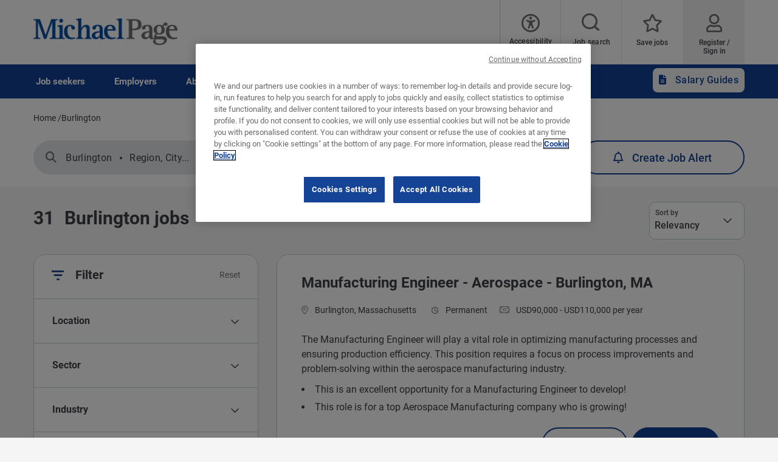

--- FILE ---
content_type: text/html; charset=UTF-8
request_url: https://www.michaelpage.com/jobs/burlington
body_size: 26447
content:
<!DOCTYPE html><html lang="en" dir="ltr" prefix="content: http://purl.org/rss/1.0/modules/content/ dc: http://purl.org/dc/terms/ foaf: http://xmlns.com/foaf/0.1/ og: http://ogp.me/ns# rdfs: http://www.w3.org/2000/01/rdf-schema# schema: http://schema.org/ sioc: http://rdfs.org/sioc/ns# sioct: http://rdfs.org/sioc/types# skos: http://www.w3.org/2004/02/skos/core# xsd: http://www.w3.org/2001/XMLSchema# "><head><script type="text/javascript" data-name="one-trust" src="https://cdn-ukwest.onetrust.com/consent/8ed437bd-2abb-4fbb-a90f-373b991df644/OtAutoBlock.js"></script><meta charset="utf-8" /><script src="/sites/michaelpage.com/files/google_tag/michaelpage_gtm/google_tag.script.js?t9g015" defer></script><meta name="description" content="Search for Burlington jobs at some of the world&#039;s top companies using USA&#039;s leading recruitment consultancy - Michael Page." /><link rel="canonical" href="https://www.michaelpage.com/jobs/burlington" /><meta property="og:site_name" content="Michael Page" /><meta property="og:type" content="website" /><meta property="og:url" content="https://www.michaelpage.com/jobs/burlington" /><meta property="og:title" content="Burlington jobs | Michael Page" /><meta property="og:image" content="https://www.michaelpage.com/sites/michaelpage.com/files/2021-04/sharelogo.png" /><meta name="google-site-verification" content="oor2GNEqPVNs64M8Wyxph0cnjsMOYxwrOZ-R49nII_w" /><meta name="MobileOptimized" content="width" /><meta name="HandheldFriendly" content="true" /><meta name="viewport" content="width=device-width, initial-scale=1.0" /><meta http-equiv="X-UA-Compatible" content="IE=edge,chrome=1" /><script type="text/javascript">var thunderheadDataLayer = {"search_query":{"search":"","location":"","sector":"","industry":"","contract":"","salary":"","salaryCurrency":""},"results":[{"search":"Manufacturing%20Engineer%20-%20Aerospace%20-%20Burlington%2C%20MA","location":"13649","sector":"IS009000","industry":"IS0053","contract":"permanent","salary":100000,"salaryCurrency":"USD"},{"search":"Assistant%20Project%20Manager%20-%20Burlington%2C%20Vermont","location":"29877","sector":"IS005000","industry":"IS0105","contract":"permanent","salary":50000,"salaryCurrency":"USD"},{"search":"Project%20Engineer-%20Commercial-%20%20Burlington%20VT","location":"29877","sector":"IS005000","industry":"IS0105","contract":"permanent","salary":50000,"salaryCurrency":"USD"},{"search":"Assistant%20Project%20Manager%20-%20Commercial%20-%20Burlington%20","location":"13649","sector":"IS005000","industry":"IS0105","contract":"permanent","salary":75000,"salaryCurrency":"USD"},{"search":"Senior%20Project%20Manager%20-%20Commercial%20%7C%20Burlington%2C%20MA","location":"13649","sector":"IS005000","industry":"IS0105","contract":"permanent","salary":150000,"salaryCurrency":"USD"}]}</script><script type="text/javascript">!function(){
var appUrl = "https://app.formbricks.com";
var environmentId = "cmcymoqaw4z0dyq01qndd24e5";
var t=document.createElement("script");t.type="text/javascript",t.async=!0,t.src=appUrl+"/js/formbricks.umd.cjs",t.onload=function(){window.formbricks?window.formbricks.setup({environmentId:environmentId,appUrl:appUrl}):console.error("Formbricks library failed to load properly. The formbricks object is not available.");};var e=document.getElementsByTagName("script")[0];e.parentNode.insertBefore(t,e)}();</script><link rel="icon" type="image/vnd.microsoft.icon" href="/themes/custom/mp_theme/favicon.ico" /><meta name="format-detection" content="telephone=no"><title>Burlington jobs | Michael Page</title><link rel="preload" href="/themes/custom/mp_theme/fonts/roboto/roboto-v20-latin-700.woff2" as="font" type="font/woff2" crossorigin="anonymous"><link rel="preload" href="/themes/custom/mp_theme/fonts/roboto/roboto-v20-latin-regular.woff2" as="font" type="font/woff2" crossorigin="anonymous"><link rel="preload" href="/themes/custom/mp_theme/fonts/roboto/roboto-v20-latin-500.woff2" as="font" type="font/woff2" crossorigin="anonymous"><link rel="preload" href="/themes/custom/mp_theme/fonts/fa-fonts/fa-light-300.woff2" as="font" type="font/woff2" crossorigin="anonymous"><link rel="preload" href="/themes/custom/mp_theme/fonts/fa-fonts/fa-regular-400.woff2" as="font" type="font/woff2" crossorigin="anonymous"><link rel="preload" href="/themes/custom/mp_theme/fonts/fa-fonts/fa-solid-900.woff2" as="font" type="font/woff2" crossorigin="anonymous"><link rel="preload" href="/themes/custom/mp_theme/images/chevronright.svg" as="image" type="image/svg+xml"><link rel="preload" href="/themes/custom/mp_theme/images/chevronleft.svg" as="image" type="image/svg+xml"><link rel="preload" href="/themes/custom/mp_theme/images/Dropdown.svg" as="image" type="image/svg+xml"><link rel="preload" href="/themes/custom/mp_theme/images/location_icon.svg" as="image" type="image/svg+xml"><link rel="preload" href="/themes/custom/mp_theme/images/keyword_icon.svg" as="image" type="image/svg+xml"><link rel="preload" href="/themes/custom/mp_theme/images/pwa-ios-share.svg" as="image" type="image/svg+xml"><link rel="preload" href="/themes/custom/mp_theme/images/pwa-ios-a2hs.svg" as="image" type="image/svg+xml"><link rel="dns-prefetch" href="https://eu2.thunderhead.com"><link rel="dns-prefetch" href="https://www.google-analytics.com"><link rel="dns-prefetch" href="https://static.hotjar.com"><link rel="dns-prefetch" href="https://www.googletagmanager.com"><link rel="stylesheet" media="all" href="/sites/michaelpage.com/files/css/css_5RDZask0WraTgWmVaPYyWd23dDw4vWC9i4jhVzAA9x4.css?delta=0&language=en&theme=mp_theme&include=[base64]" /><link rel="stylesheet" media="all" href="/sites/michaelpage.com/files/css/css_tEkhfWWGiyUWJ2zWq_-lysUZDrTzN6QuqTCczV461p4.css?delta=1&language=en&theme=mp_theme&include=[base64]" /></head><body class="page-jobs-burlington section-jobs site-name-MP_US i18n-en single-language role--anonymous sidebar-first one-sidebar mp-new-job-detail-variant-1"> <noscript><iframe src="https://www.googletagmanager.com/ns.html?id=GTM-T8SDPZ" height="0" width="0" style="display:none;visibility:hidden" title="Google Tag Manager technical content" tabindex="-1" aria-hidden="true"></iframe></noscript><div class="dialog-off-canvas-main-canvas" data-off-canvas-main-canvas><div class='layout-container page' id="page-wrapper"><div id="skip" tabindex="-1"> <a href="#content"> Skip to main navigation </a></div><div id="smart-banner-region"></div><div class="header-wrapper" id="header"> <header class="content-header clearfix"><div class="overlay"></div><div class="container"> <a href="javascript:void(0);" aria-label="mobile-menu" class="mobile-menu "> <i class="fal fa-bars" aria-hidden="true"></i> <span class="hide-element">Mobile Menu</span> </a><div class="logo-container"> <a href="/" rel="home"> <img width="245" height="45" src="/themes/custom/mp_theme/logo.png" alt="Michael Page - Jobs and recruitment agency in USA, link to home page" /> </a></div><div id="header-region"><div class="active-lang dropdown"> <a href="#" class="active-text"> English </a></div><div class="region-wrapper region-header"><div id="block-recitemeblock" class="header-links block-reciteme 00983cb3-bd53-423f-a32d-8479a44e3753 block--text block-block-content block block-recitemeblock" data-block-plugin-id="block_content:00983cb3-bd53-423f-a32d-8479a44e3753"><div class="text__body"><div class="reciteme" style="cursor: pointer;"><button aria-label="Accessibility Tools" id="accessibilitytool"><i class="fal fa-universal-access"></i><span class="text" style="margin: 5px;" role="button">Accessibility Tools</span></button></div><style>
#block-reciteme button,
#block-recitemeblock
button, .block-reciteme button
{ padding: 0;
}
@media screen and (max-width: 767px) {
#block-reciteme button,
#block-recitemeblock
button, .block-reciteme
button { height: auto;
width: auto; min-width:
auto; margin-top: 5px;
}
}
</style
</style></div></div><div id="block-headerblock" data-block-plugin-id="mp_homepage_block" class="block-mp-homepage block block-headerblock"><div class="header-links"><div class="job-search "> <button class="job-search-icon" aria-label="Job search"> <span class='text'>Job search</span> </button></div><div class="saved-jobs "> <a href="/mypage/saved-jobs" aria-label="Save jobs"> <span class="saved-job-aria-label">Save jobs, 0 currently saved jobs</span> <span class="saved-jobs-count " aria-hidden="true"> 0 </span> <span class='text' aria-hidden="true">Save jobs</span> </a></div><div class="user-links"> <a class="user_login" href="https://www.michaelpage.com/mypage" aria-label="Register / Sign in"> <span class='text'>Register / Sign in</span> </a></div></div></div><div class="th-anon-job-alert block-mp-personalisation block block-thanonymousjobalertblock" data-drupal-selector="th-anon-job-alert" id="block-thanonymousjobalertblock" data-block-plugin-id="th_anony_jobalert_block"><form action="/jobs/burlington" method="post" id="th-anon-job-alert" accept-charset="UTF-8"> <a href="/job_alert-anon?thunderhead-alert=1" aria-label="Create job alert" tabindex="-1" class="use-ajax create-job-alert" rel="nofollow" data-drupal-selector="edit-modal" id="edit-modal"></a><input class="th-anon-ja-submit visually-hidden button js-form-submit form-submit is-disabled" data-drupal-selector="th-anon-ja-submit" disabled="disabled" type="submit" id="th-anon-ja-submit" name="op" value="Submit" role="button" /><input autocomplete="off" data-drupal-selector="form-ue-uxl9we8mhbgarwsv33ulioxiszt0crc09pfhqq8o" type="hidden" name="form_build_id" value="form-Ue-uXL9wE8mHbGarWSV33uliOxISzt0cRC09pFHqQ8o" /><input data-drupal-selector="edit-th-anon-job-alert" type="hidden" name="form_id" value="th_anon_job_alert" /></form></div></div></div></div> </header></div><div class="menu-overlay"></div><div class="native_mobile"></div><div class="search-overlay-bg"></div><div id="main" class="main-content"> <nav id="navigation-wrapper" class=ng-navigation-wrapper><div class="container"><div id="block-headerblock" data-block-plugin-id="mp_homepage_block" class="block-mp-homepage block block-headerblock"><div class="header-links"><div class="job-search "> <button class="job-search-icon" aria-label="Job search"> <span class='text'>Job search</span> </button></div><div class="saved-jobs "> <a href="/mypage/saved-jobs" aria-label="Save jobs"> <span class="saved-job-aria-label">Save jobs, 0 currently saved jobs</span> <span class="saved-jobs-count " aria-hidden="true"> 0 </span> <span class='text' aria-hidden="true">Save jobs</span> </a></div><div class="user-links"> <a class="user_login" href="https://www.michaelpage.com/mypage" aria-label="Register / Sign in"> <span class='text'>Register / Sign in</span> </a></div></div></div><div class="region-wrapper region-navigation"> <nav role="navigation" aria-labelledby="block-ngmainnavigation-menu" id="block-ngmainnavigation" data-block-plugin-id="menu_block:ng-main-navigation" class="ng-main-navigation block block-menu navigation menu--ng-main-navigation"><h4 class="visually-hidden" id="block-ngmainnavigation-menu" role="button">NG Main Navigation</h4><div class="menu-contents"><div class="menu-primary-menu"><ul data-region="navigation" class="accordion-wrapper"><li class="primary-menu-level-0 accordion-content-wrapper"><div id="primary-nav-1" aria-controls="primary-nav-1-links" class="accordion-toggle accordion-mobile-only"> <a href="javascript:void(0);" aria-expanded="false" role="button" class="top-main-menu">Job seekers</a> <span class="show-second-level plus-icon" aria-expanded="false" role="button" aria-label="More options about Job seekers"></span></div><div role="region" id="primary-nav-1-links" aria-labelledby="primary-nav-1" class="accordion-content"><div class="primary-nav-wrapper"><h3 class="main-menu-title"> <i class="far fas fa-arrow-left"></i> Job seekers</h3><div class="nav-intro-wrapper"><div class="ng-main-navigation__intro-image"> <img src="/sites/michaelpage.com/files/2022-08/T_1018_Images_SearchVacancies_2.jpg" width="600" height="314" alt="Two people sitting together, smiling while looking at a laptop, as they search for job vacancies" loading="lazy" typeof="foaf:Image" /></div><div class="ng-main-navigation__intro-heading-text">Start your search here</div><div class="ng-main-navigation__intro-body"><p>Browse our jobs and apply for your next role.</p></div><div class="ng-main-navigation__intro-cta"><a href="/job-search">Live jobs</a></div></div><div class="menu-wrapper"><div class="menu-contain"><ul class="primary-menu-child-wrapper"><li class="menu-tab primary-menu-level-1 child-items"><div class="accordion-toggle accordion-mobile-only"> <a href="/job-search" class="menu-tab primary-menu-level-1 child-items" id="menu-name--find-a-job" data-drupal-link-system-path="node/789"> Find a job<span class="circle"></span> </a> <span class="show-third-level plus-icon" aria-expanded="false" role="button" aria-label="More options about Find a job"></span></div><div role="region" class="accordion-content-1"><ul class="secondary-menu-child-wrapper"><li class="primary-menu-level-2"><div class="accordion-toggle accordion-mobile-only"> <span class="primary-menu-level-2" id="menu-name--job-search">Job search</span> <span class="show-fourth-level plus-icon" aria-expanded="false" role="button" aria-label="More options about Job search"></span></div><div role="region" class="accordion-content-2"><ul><li class="primary-menu-level-3"> <a href="/job-search" class="primary-menu-level-3" id="menu-name--search-for-a-job" data-drupal-link-system-path="node/789">Search for a job</a></li><li class="primary-menu-level-3"> <a href="https://www.michaelpage.com/submit-your-resume" class="primary-menu-level-3" id="menu-name--submit-your-resume">Submit your resume</a></li><li class="primary-menu-level-3"> <a href="https://www.michaelpage.com/candidate-referral" class="primary-menu-level-3" id="menu-name--candidate-referral">Candidate Referral</a></li></ul></li><li class="primary-menu-level-2"><div class="accordion-toggle accordion-mobile-only"> <span title="" id="menu-name--tools" name="" rel="" class="primary-menu-level-2" target="" accesskey="">Tools</span> <span class="show-fourth-level plus-icon" aria-expanded="false" role="button" aria-label="More options about Tools"></span></div><div role="region" class="accordion-content-2"><ul><li class="primary-menu-level-3"> <a href="/job-match" title="" id="menu-name--job-match" name="" rel="" target="" accesskey="" class="primary-menu-level-3" data-drupal-link-system-path="node/2676">Job Match</a></li><li class="primary-menu-level-3"> <a href="/talenttrends/overview" class="primary-menu-level-3" id="menu-name--talent-trends-interactive-tool" data-drupal-link-system-path="talenttrends/overview">Talent Trends: Interactive Tool</a></li></ul></li></ul></div></li><li class="menu-tab primary-menu-level-1 child-items"><div class="accordion-toggle accordion-mobile-only"> <a href="https://www.michaelpage.com/advice/career-advice" class="menu-tab primary-menu-level-1 child-items" id="menu-name--advice"> Advice<span class="circle"></span> </a> <span class="show-third-level plus-icon" aria-expanded="false" role="button" aria-label="More options about Advice"></span></div><div role="region" class="accordion-content-1"><ul class="secondary-menu-child-wrapper"><li class="primary-menu-level-2"><div class="accordion-toggle accordion-mobile-only"> <span class="primary-menu-level-2" id="menu-name--job-search-advice">Job search advice</span> <span class="show-fourth-level plus-icon" aria-expanded="false" role="button" aria-label="More options about Job search advice"></span></div><div role="region" class="accordion-content-2"><ul><li class="primary-menu-level-3"> <a href="/advice/career-advice/cover-letter-and-resume-advice" class="primary-menu-level-3" id="menu-name--cover-letter-and-resume-advice" data-drupal-link-system-path="taxonomy/term/1281">Cover letter and resume advice</a></li><li class="primary-menu-level-3"> <a href="/advice/career-advice/job-interview-tips" class="primary-menu-level-3" id="menu-name--job-interview-tips" data-drupal-link-system-path="taxonomy/term/1286">Job interview tips</a></li><li class="primary-menu-level-3"> <a href="/advice/career-advice/growing-your-career" class="primary-menu-level-3" id="menu-name--growing-your-career" data-drupal-link-system-path="taxonomy/term/1291">Growing your career</a></li><li class="primary-menu-level-3"> <a href="/advice/career-advice/making-your-next-career-move" class="primary-menu-level-3" id="menu-name--making-your-next-career-move" data-drupal-link-system-path="taxonomy/term/1296">Making your next career move</a></li></ul></li><li class="primary-menu-level-2"><div class="accordion-toggle accordion-mobile-only"> <span class="primary-menu-level-2" id="menu-name--popular-articles">Popular articles</span> <span class="show-fourth-level plus-icon" aria-expanded="false" role="button" aria-label="More options about Popular articles"></span></div><div role="region" class="accordion-content-2"><ul><li class="primary-menu-level-3"> <a href="/advice/career-advice/making-your-next-career-move/how-handle-multiple-job-offers" class="primary-menu-level-3" id="menu-name--how-to-handle-multiple-job-offers" data-drupal-link-system-path="node/2058576">How to handle multiple job offers</a></li><li class="primary-menu-level-3"> <a href="/advice/career-advice/growing-your-career/examples-soft-skills-need-next-job" class="primary-menu-level-3" id="menu-name--examples-of-soft-skills-youll-need-in-your-next-job" data-drupal-link-system-path="node/1974146">Examples of soft skills you&#039;ll need in your next job</a></li><li class="primary-menu-level-3"> <a href="/advice/career-advice/growing-your-career/balance-full-time-work-and-full-time-parenthood" class="primary-menu-level-3" id="menu-name--the-balance-of-full-time-work-and-full-time-parenthood" data-drupal-link-system-path="node/2003881">The balance of full-time work and full-time parenthood</a></li></ul></li></ul></div></li><li class="menu-tab primary-menu-level-1 child-items"><div class="accordion-toggle accordion-mobile-only"> <a href="/job-alert-tool" class="menu-tab primary-menu-level-1 child-items" id="menu-name--job-alert" data-drupal-link-system-path="node/5295946"> Job Alert<span class="circle"></span> </a> <span class="show-third-level plus-icon" aria-expanded="false" role="button" aria-label="More options about Job Alert"></span></div><div role="region" class="accordion-content-1"><ul class="secondary-menu-child-wrapper"><li class="primary-menu-level-2"><div class="accordion-toggle accordion-mobile-only"> <span class="primary-menu-level-2" id="menu-name--job-alert--2">Job Alert</span> <span class="show-fourth-level plus-icon" aria-expanded="false" role="button" aria-label="More options about Job Alert"></span></div><div role="region" class="accordion-content-2"><ul><li class="primary-menu-level-3"> <a href="/job-alert-tool" class="primary-menu-level-3" id="menu-name--job-alert-tool" data-drupal-link-system-path="node/5295946">Job Alert Tool</a></li></ul></li></ul></div></li></ul></div></div></div></div></li><li class="primary-menu-level-0 accordion-content-wrapper"><div id="primary-nav-2" aria-controls="primary-nav-2-links" class="accordion-toggle accordion-mobile-only"> <a href="javascript:void(0);" aria-expanded="false" role="button" class="top-main-menu">Employers</a> <span class="show-second-level plus-icon" aria-expanded="false" role="button" aria-label="More options about Employers"></span></div><div role="region" id="primary-nav-2-links" aria-labelledby="primary-nav-2" class="accordion-content"><div class="primary-nav-wrapper"><h3 class="main-menu-title"> <i class="far fas fa-arrow-left"></i> Employers</h3><div class="nav-intro-wrapper"><div class="ng-main-navigation__intro-image"> <img src="/sites/michaelpage.com/files/2022-08/T_1018_Images_RequestACallBack_3.jpg" width="600" height="314" alt="A woman holding a laptop while a man in formal clothes looks at her, as they discuss requesting a call back" loading="lazy" typeof="foaf:Image" /></div><div class="ng-main-navigation__intro-heading-text">The right candidate is just a few clicks away</div><div class="ng-main-navigation__intro-body"><p>Reach out to us or discover some great insights that could help you fill your next vacancy.</p></div><div class="ng-main-navigation__intro-cta"><a href="/request-call-back">Request a call back</a></div></div><div class="menu-wrapper"><div class="menu-contain"><ul class="primary-menu-child-wrapper"><li class="menu-tab primary-menu-level-1 child-items"><div class="accordion-toggle accordion-mobile-only"> <a href="/upload-job-description" class="menu-tab primary-menu-level-1 child-items" id="menu-name--fill-a-vacancy" data-drupal-link-system-path="node/2755706"> Fill a vacancy<span class="circle"></span> </a> <span class="show-third-level plus-icon" aria-expanded="false" role="button" aria-label="More options about Fill a vacancy"></span></div><div role="region" class="accordion-content-1"><ul class="secondary-menu-child-wrapper"><li class="primary-menu-level-2"><div class="accordion-toggle accordion-mobile-only"> <span class="primary-menu-level-2" id="menu-name--find-candidates">Find candidates</span> <span class="show-fourth-level plus-icon" aria-expanded="false" role="button" aria-label="More options about Find candidates"></span></div><div role="region" class="accordion-content-2"><ul><li class="primary-menu-level-3"> <a href="/upload-job-description" class="primary-menu-level-3" id="menu-name--upload-a-job-description" data-drupal-link-system-path="node/2755706">Upload a job description</a></li><li class="primary-menu-level-3"> <a href="/request-call-back" class="primary-menu-level-3" id="menu-name--request-a-call-back" data-drupal-link-system-path="node/2755376">Request a call back</a></li></ul></li><li class="primary-menu-level-2"><div class="accordion-toggle accordion-mobile-only"> <span class="primary-menu-level-2" id="menu-name--our-expertise">Our expertise</span> <span class="show-fourth-level plus-icon" aria-expanded="false" role="button" aria-label="More options about Our expertise"></span></div><div role="region" class="accordion-content-2"><ul><li class="primary-menu-level-3"> <a href="https://www.michaelpage.com/our-expertise/construction" title="" id="menu-name--construction" name="" rel="" class="primary-menu-level-3" target="" accesskey="">Construction</a></li><li class="primary-menu-level-3"> <a href="https://www.michaelpage.com/our-expertise/banking-financial-services" class="primary-menu-level-3" id="menu-name--banking-financial-services">Banking &amp; financial services</a></li><li class="primary-menu-level-3"> <a href="https://www.michaelpage.com/our-expertise/engineering-manufacturing" class="primary-menu-level-3" id="menu-name--engineering-manufacturing">Engineering &amp; manufacturing</a></li><li class="primary-menu-level-3"> <a href="https://www.michaelpage.com/our-expertise/information-technology" title="" id="menu-name--information-technology" name="" rel="" class="primary-menu-level-3" target="" accesskey="">Information Technology</a></li><li class="more-item-link primary-menu-level-3"> <a href="/our-expertise-1" class="more-item-link primary-menu-level-3" id="menu-name--see-all-sectors" data-drupal-link-system-path="node/1926">See all sectors</a></li></ul></li></ul></div></li><li class="menu-tab primary-menu-level-1 child-items"><div class="accordion-toggle accordion-mobile-only"> <a href="https://www.michaelpage.com/advice/management-advice" class="menu-tab primary-menu-level-1 child-items" id="menu-name--advice--2"> Advice<span class="circle"></span> </a> <span class="show-third-level plus-icon" aria-expanded="false" role="button" aria-label="More options about Advice"></span></div><div role="region" class="accordion-content-1"><ul class="secondary-menu-child-wrapper"><li class="primary-menu-level-2"><div class="accordion-toggle accordion-mobile-only"> <span class="primary-menu-level-2" id="menu-name--management-advice">Management advice</span> <span class="show-fourth-level plus-icon" aria-expanded="false" role="button" aria-label="More options about Management advice"></span></div><div role="region" class="accordion-content-2"><ul><li class="primary-menu-level-3"> <a href="/advice/management-advice/attraction-and-recruitment" class="primary-menu-level-3" id="menu-name--attraction-and-recruitment" data-drupal-link-system-path="taxonomy/term/1261">Attraction and recruitment</a></li><li class="primary-menu-level-3"> <a href="/advice/management-advice/development-and-retention" class="primary-menu-level-3" id="menu-name--development-and-retention" data-drupal-link-system-path="taxonomy/term/1266">Development and retention</a></li><li class="primary-menu-level-3"> <a href="/advice/management-advice/induction-and-engagement" class="primary-menu-level-3" id="menu-name--induction-and-engagement" data-drupal-link-system-path="taxonomy/term/1271">Induction and engagement</a></li></ul></li><li class="primary-menu-level-2"><div class="accordion-toggle accordion-mobile-only"> <span title="" id="menu-name--insights" name="" rel="" class="primary-menu-level-2" target="" accesskey="">Insights</span> <span class="show-fourth-level plus-icon" aria-expanded="false" role="button" aria-label="More options about Insights"></span></div><div role="region" class="accordion-content-2"><ul><li class="primary-menu-level-3"> <a href="/advice/management-advice/webinar-events" class="primary-menu-level-3" id="menu-name--webinar-events" data-drupal-link-system-path="taxonomy/term/186461">Webinar &amp; events</a></li><li class="primary-menu-level-3"> <a href="/salary-guides" class="primary-menu-level-3" id="menu-name--salary-guides" data-drupal-link-system-path="node/5742661">Salary Guides</a></li><li class="primary-menu-level-3"> <a href="/talent-trends" class="primary-menu-level-3" id="menu-name--talent-trends" data-drupal-link-system-path="node/4925691">Talent Trends</a></li></ul></li></ul></div></li><li class="menu-tab primary-menu-level-1 child-items"><div class="accordion-toggle accordion-mobile-only"> <a href="https://www.michaelpage.com/employer-center/recruitment-services" title="" id="menu-name--why-michael-page" name="" rel="" class="menu-tab primary-menu-level-1 child-items" target="" accesskey=""> Why Michael Page?<span class="circle"></span> </a> <span class="show-third-level plus-icon" aria-expanded="false" role="button" aria-label="More options about Why Michael Page?"></span></div><div role="region" class="accordion-content-1"><ul class="secondary-menu-child-wrapper"><li class="primary-menu-level-2"><div class="accordion-toggle accordion-mobile-only"> <span class="primary-menu-level-2" id="menu-name--our-recruitment-partner">Our recruitment partner</span> <span class="show-fourth-level plus-icon" aria-expanded="false" role="button" aria-label="More options about Our recruitment partner"></span></div><div role="region" class="accordion-content-2"><ul><li class="primary-menu-level-3"> <a href="/employer-center/recruitment-services/the-recruitment-process" class="primary-menu-level-3" id="menu-name--the-recruitment-process" data-drupal-link-system-path="node/2121">The recruitment process</a></li><li class="primary-menu-level-3"> <a href="/employer-center/recruitment-services/reasons-to-partner-with-michael-page" class="primary-menu-level-3" id="menu-name--reasons-to-partner-with-michael-page" data-drupal-link-system-path="node/2126">Reasons to partner with Michael Page</a></li><li class="primary-menu-level-3"> <a href="https://www.michaelpage.com/employer-center/recruitment-services/our-sourcing-methodology" class="primary-menu-level-3" id="menu-name--our-sourcing-methodology">Our sourcing methodology</a></li><li class="primary-menu-level-3"> <a href="/employer-center/recruitment-services/client-testimonials" class="primary-menu-level-3" id="menu-name--client-testimonials" data-drupal-link-system-path="node/2136">Client testimonials</a></li><li class="primary-menu-level-3"> <a href="/case-studies" class="primary-menu-level-3" id="menu-name--case-studies" data-drupal-link-system-path="node/3723496">Case studies</a></li></ul></li></ul></div></li></ul></div></div></div></div></li><li class="primary-menu-level-0 accordion-content-wrapper"><div id="primary-nav-3" aria-controls="primary-nav-3-links" class="accordion-toggle accordion-mobile-only"> <a href="javascript:void(0);" aria-expanded="false" role="button" class="top-main-menu">About</a> <span class="show-second-level plus-icon" aria-expanded="false" role="button" aria-label="More options about About"></span></div><div role="region" id="primary-nav-3-links" aria-labelledby="primary-nav-3" class="accordion-content"><div class="primary-nav-wrapper"><h3 class="main-menu-title"> <i class="far fas fa-arrow-left"></i> About</h3><div class="nav-intro-wrapper"><div class="ng-main-navigation__intro-image"> <img src="/sites/michaelpage.com/files/2022-08/T_1018_Images_WorkForUs_1.jpg" width="600" height="314" alt="A group of people facing each other, engaged in a discussion about applying for a job." loading="lazy" typeof="foaf:Image" /></div><div class="ng-main-navigation__intro-heading-text">Start your career with us</div><div class="ng-main-navigation__intro-body"><p>PageGroup changes lives for people through creating opportunity to reach potential.</p></div><div class="ng-main-navigation__intro-cta"><a href="https://www.michaelpage.com/recruitment-jobs/apply">Apply now</a></div></div><div class="menu-wrapper"><div class="menu-contain"><ul class="primary-menu-child-wrapper"><li class="menu-tab primary-menu-level-1 child-items"><div class="accordion-toggle accordion-mobile-only"> <a href="/recruitment-jobs" class="menu-tab primary-menu-level-1 child-items" id="menu-name--work-for-us" data-drupal-link-system-path="node/437106"> Work for us<span class="circle"></span> </a> <span class="show-third-level plus-icon" aria-expanded="false" role="button" aria-label="More options about Work for us"></span></div><div role="region" class="accordion-content-1"><ul class="secondary-menu-child-wrapper"><li class="primary-menu-level-2"><div class="accordion-toggle accordion-mobile-only"> <span title="" id="menu-name--work-at-michael-page" name="" rel="" class="primary-menu-level-2" target="" accesskey="">Work at Michael Page</span> <span class="show-fourth-level plus-icon" aria-expanded="false" role="button" aria-label="More options about Work at Michael Page"></span></div><div role="region" class="accordion-content-2"><ul><li class="primary-menu-level-3"> <a href="/recruitment-jobs" class="primary-menu-level-3" id="menu-name--work-for-us--2" data-drupal-link-system-path="node/437106">Work for us</a></li></ul></li></ul></div></li><li class="menu-tab primary-menu-level-1 child-items"><div class="accordion-toggle accordion-mobile-only"> <a href="/about-us" class="menu-tab primary-menu-level-1 child-items" id="menu-name--about-us" data-drupal-link-system-path="node/3407816"> About us<span class="circle"></span> </a> <span class="show-third-level plus-icon" aria-expanded="false" role="button" aria-label="More options about About us"></span></div><div role="region" class="accordion-content-1"><ul class="secondary-menu-child-wrapper"><li class="primary-menu-level-2"><div class="accordion-toggle accordion-mobile-only"> <span class="primary-menu-level-2" id="menu-name--about-us--2">About us</span> <span class="show-fourth-level plus-icon" aria-expanded="false" role="button" aria-label="More options about About us"></span></div><div role="region" class="accordion-content-2"><ul><li class="primary-menu-level-3"> <a href="http://www.page.com/" class="primary-menu-level-3" id="menu-name--about-pagegroup">About PageGroup</a></li></ul></li></ul></div></li></ul></div></div></div></div></li><li class="primary-menu-level-0 accordion-content-wrapper"><div id="primary-nav-4" aria-controls="primary-nav-4-links" class="accordion-toggle accordion-mobile-only"> <a href="javascript:void(0);" aria-expanded="false" role="button" class="top-main-menu">Contact</a> <span class="show-second-level plus-icon" aria-expanded="false" role="button" aria-label="More options about Contact"></span></div><div role="region" id="primary-nav-4-links" aria-labelledby="primary-nav-4" class="accordion-content"><div class="primary-nav-wrapper"><h3 class="main-menu-title"> <i class="far fas fa-arrow-left"></i> Contact</h3><div class="nav-intro-wrapper"><div class="ng-main-navigation__intro-image"> <img src="/sites/michaelpage.com/files/2022-08/T_1018_Images_ContactUs_1.jpg" width="600" height="314" alt="An individual is preparing to contact someone, focused and holding a device." loading="lazy" typeof="foaf:Image" /></div><div class="ng-main-navigation__intro-heading-text">Contact us today</div><div class="ng-main-navigation__intro-body"><p>We find the best talent for our clients and match candidates to their ideal jobs.</p></div><div class="ng-main-navigation__intro-cta"><a href="/contact-us">Contact us</a></div></div><div class="menu-wrapper"><div class="menu-contain"><ul class="primary-menu-child-wrapper"><li class="menu-tab primary-menu-level-1 child-items"><div class="accordion-toggle accordion-mobile-only"> <a href="/contact-us" class="menu-tab primary-menu-level-1 child-items" id="menu-name--contact-us" data-drupal-link-system-path="node/2373981"> Contact us<span class="circle"></span> </a> <span class="show-third-level plus-icon" aria-expanded="false" role="button" aria-label="More options about Contact us"></span></div><div role="region" class="accordion-content-1"><ul class="secondary-menu-child-wrapper"><li class="primary-menu-level-2"><div class="accordion-toggle accordion-mobile-only"> <span class="primary-menu-level-2" id="menu-name--get-in-touch">Get in touch</span> <span class="show-fourth-level plus-icon" aria-expanded="false" role="button" aria-label="More options about Get in touch"></span></div><div role="region" class="accordion-content-2"><ul><li class="primary-menu-level-3"> <a href="/contact-us" class="primary-menu-level-3" id="menu-name--find-our-offices" data-drupal-link-system-path="node/2373981">Find our offices</a></li><li class="primary-menu-level-3"> <a href="http://pagetimesheets.com/" class="primary-menu-level-3" id="menu-name--timesheet-portal">Timesheet portal</a></li><li class="primary-menu-level-3"> <a href="/submit-feedback" title="" id="menu-name--feedback" name="" rel="" target="" accesskey="" class="primary-menu-level-3" data-drupal-link-system-path="node/438731">Feedback</a></li></ul></li></ul></div></li></ul></div></div></div></div></li><li class="menu-tab app-legal-menu primary-menu-level-0 accordion-content-wrapper"><div id="primary-nav-5" aria-controls="primary-nav-5-links" class="accordion-toggle accordion-mobile-only"> <a href="javascript:void(0);" aria-expanded="false" role="button" class="top-main-menu">Useful information</a> <span class="show-second-level plus-icon" aria-expanded="false" role="button" aria-label="More options about Useful information"></span></div><div role="region" id="primary-nav-5-links" aria-labelledby="primary-nav-5" class="accordion-content"><div class="primary-nav-wrapper"><h3 class="main-menu-title"> <i class="far fas fa-arrow-left"></i> Useful information</h3><div class="menu-wrapper"><div class="menu-contain"><ul class="primary-menu-child-wrapper"><li class="menu-tab app-legal-menu primary-menu-level-1 child-items"><div class="accordion-toggle accordion-mobile-only"> <span class="menu-tab app-legal-menu primary-menu-level-1 child-items" id="menu-name--policies-"> Policies <span class="circle"></span> </span> <span class="show-third-level plus-icon" aria-expanded="false" role="button" aria-label="More options about Policies "></span></div><div role="region" class="accordion-content-1"><ul class="secondary-menu-child-wrapper"><li class="menu-tab app-legal-menu primary-menu-level-2"> <a href="/cookies" class="menu-tab app-legal-menu primary-menu-level-2" id="menu-name--cookie-policy">Cookie policy</a></li><li class="menu-tab app-legal-menu primary-menu-level-2"> <a href="/privacy-policy" class="menu-tab app-legal-menu primary-menu-level-2" id="menu-name--privacy-policy-" data-drupal-link-system-path="node/1861">Privacy policy </a></li></ul></div></li></ul></div></div></div></div></li></ul></div></div></nav><div id="block-talenttrendsmenu" data-block-plugin-id="block_content:c77048db-1ea8-4862-93c8-4cd21586b1d2" class="c77048db-1ea8-4862-93c8-4cd21586b1d2 block--text block-block-content block block-talenttrendsmenu"><div class="text__body"><div class="salary-guides-menu"><a href="https://www.michaelpage.com/salary-guides"><button class="salary-guide-button"><em><i class=" fa-solid fa-file-lines">&nbsp;</i></em>Salary Guides</button></a></div><style type="text/css">
.salary-guides-menu {
float: right;
}
.block-talenttrendsmenu {
background: none !important;
padding: 0 !important;
margin: 0 !important;
width: auto !important;
float: right;
}
.page-advice-topics .region-wrapper .ng-main-navigation {
width: auto;
display: block;
}
.salary-guides-menu .salary-guide-button {
background-color: #f5f5f7;
color: #124395;
border: 0px;
border-top: -2px;
border-bottom: 2px;
border-radius: 8px;
padding: 8px 10px;
font-size: 16px;
text-align: center;
cursor: pointer;
min-width: 10px;
float: right;
margin-top: 6px;
margin-bottom: 10px;
}
.salary-guides-menu .salary-guide-button i {
margin-right: 10px;
}
.salary-guide-button:hover,
.salary-guide-button:focus {
background-color: #ffffff;
box-shadow: 0 6px 12px rgba(0, 0, 0, 0.3);
border-color: #124395;
}
@media only screen and (max-width: 1023px) {
.salary-guides-menu .salary-guide-button:hover::after {
display: none;
}
.show-second-level.plus-icon {
padding: 21px 24px 16px;
right: 0;
top: 0;
position: absolute;
cursor: pointer;
}
.show-second-level.plus-icon::before {
font-family: "Font Awesome 5 Pro";
content: "\f061";
color: #124395;
display: inline-block;
font-size: 18px;
margin-right: 0px;
text-rendering: auto;
-webkit-font-smoothing: antialiased;
font-weight: 400;
}
#block-talenttrendsmenu {
clear: both;
float: none;
}
.salary-guides-menu {
float: none;
position: relative;
}
.salary-guides-menu .salary-guide-button {
color: rgba(0,0,0,0.85);
text-align: left;
font-weight: normal;
font-size: 18px;
max-width: initial;
border-radius: 6px;
padding: 21px 24px 22px;
background: #fff;
}
}
</style></div></div></div></div> </nav><div class="region-wrapper region-message"><div data-drupal-messages-fallback class="hidden"></div></div><div class="banner"><div class="breadcrumb search-breadcrumb"><div class="container"> <nav class="breadcrumb" role="navigation" aria-labelledby="system-breadcrumb"><h4 id="system-breadcrumb" class="visually-hidden">Breadcrumb</h4><ol><li> <a href="/">Home</a> <span> / </span></li><li> Burlington</li></ol> </nav></div></div><div class="region-wrapper region-banner"><div class="views-exposed-form views-exposed-form-job-search-page job-search-form job-search-rounded job_search-page_1 block-views block block-exposedformjob-searchpage-1" novalidate="novalidate" data-drupal-selector="views-exposed-form-job-search-page-1-3" id="block-exposedformjob-searchpage-1" data-block-plugin-id="views_exposed_filter_block:job_search-page_1"><div class="block-exposedformjob"><form action="/jobs" method="get" id="views-exposed-form-job-search-page-1--3" accept-charset="UTF-8"><div class='search-mobile-header'>Search</div><div class='keyword-wrapper'><div class="js-form-item form-item js-form-type-textfield form-item-search js-form-item-search form-no-label"> <label for="edit-search--4" class="visually-hidden">Job title</label> <input placeholder="Job title" role="textbox" data-drupal-selector="edit-search" class="form-autocomplete form-text" data-autocomplete-path="/mp-search-autocomplete/search" data-msg-maxlength="This field field has a maximum length of 128." type="text" id="edit-search--4" name="search" value="burlington" size="30" maxlength="128" /></div><div class="input-clear-button keyword-clear-button"><i class="fal fa-times"></i></div></div><div class='location-wrapper'><div class="js-form-item form-item js-form-type-textfield form-item-location js-form-item-location form-no-label"> <label for="edit-location--4" class="visually-hidden">Location</label> <input placeholder="Region, city..." role="textbox" data-drupal-selector="edit-location" class="form-autocomplete form-text" data-autocomplete-path="/mp-search-autocomplete/location" data-msg-maxlength="This field field has a maximum length of 128." type="text" id="edit-location--4" name="location" value="" size="30" maxlength="128" /></div><div class="input-clear-button location-clear-button"><i class="fal fa-times"></i></div></div><div class="js-form-item form-item js-form-type-select form-item-sort-by js-form-item-sort-by form-no-label"> <label for="edit-sort-by--4" class="visually-hidden">Sort by</label> <select class="visually-hidden form-select" data-drupal-selector="edit-sort-by" id="edit-sort-by--4" name="sort_by" role="select"><option value="relevance" selected="selected">Relevance</option><option value="most_recent">Changed</option><option value="max_to_min">Salary Max Base</option><option value="min_to_max">Salary Min Base</option></select></div><div class="js-form-item form-item js-form-type-select form-item-field-job-salary-min js-form-item-field-job-salary-min form-no-label"> <label for="edit-field-job-salary-min--4" class="visually-hidden">Salary Min</label> <select data-drupal-selector="edit-field-job-salary-min" id="edit-field-job-salary-min--4" name="field_job_salary_min" class="form-select" role="select"><option value="-1" selected="selected">Salary min</option><option value="0">0</option><option value="25">25k</option><option value="50">50k</option><option value="75">75k</option><option value="100">100k</option><option value="125">125k</option><option value="150">150k</option><option value="175">175k</option><option value="200">200k</option><option value="225">225k</option><option value="250">250k</option><option value="275">275k</option><option value="300">300k</option><option value="400">400k</option><option value="500">500k+</option></select></div><div class="js-form-item form-item js-form-type-select form-item-field-job-salary-max js-form-item-field-job-salary-max form-no-label"> <label for="edit-field-job-salary-max--4" class="visually-hidden">Salary Max</label> <select data-drupal-selector="edit-field-job-salary-max" id="edit-field-job-salary-max--4" name="field_job_salary_max" class="form-select" role="select"><option value="-1" selected="selected">Salary max</option><option value="0">0</option><option value="25">25k</option><option value="50">50k</option><option value="75">75k</option><option value="100">100k</option><option value="125">125k</option><option value="150">150k</option><option value="175">175k</option><option value="200">200k</option><option value="225">225k</option><option value="250">250k</option><option value="275">275k</option><option value="300">300k</option><option value="400">400k</option><option value="500">500k+</option></select></div><div data-drupal-selector="edit-actions" class="form-actions js-form-wrapper form-wrapper" id="edit-actions--4"><input data-views-ajax-submit-disabled aria-label="Search" name="Search" role="button" data-drupal-selector="edit-submit-job-search-4" type="submit" id="edit-submit-job-search--4" value="Search" class="button js-form-submit form-submit" /><a class='search-form-cancel mobile' href='#'>Cancel</a></div></form> <a class="search-form-cancel desktop" href="#">Cancel</a></div></div><div id="block-createjobalert" data-block-plugin-id="create_job_alert" class="block-mp-search block block-createjobalert"><div id="mp-create-job-alert--7"><a href="/job_alert-anon?searchQuery%5Bkeyword%5D=Burlington&amp;searchQuery%5Balert_name%5D=Burlington&amp;searchQuery%5Balert_url%5D=/jobs/burlington&amp;&amp;searchQuery%5Bpopup_title%5D%5Bsearch%5D=Burlington&amp;searchQuery%5Bjobmatch%5D=&amp;searchQuery%5Bjobmatch_path%5D=&amp;searchQuery%5Bcurrent_url%5D=/jobs/burlington" class="use-ajax create-job-alert btn-secondary" rel="nofollow">Create Job Alert</a></div></div></div></div><div class="col-lg-12 page-header"><div class="container"><div class="region-wrapper region-page-header"><div id="block-mp-theme-page-title" data-block-plugin-id="page_title_block" class="block-core block block-mp-theme-page-title"> <span class="total-search no-of-jobs"><span>31</span></span><h1> Burlington jobs</h1></div><div id="block-createjobalert-2" class="block-createjobalert-mobile block-mp-search block block-createjobalert-2" data-block-plugin-id="create_job_alert"><div id="mp-create-job-alert--6"><a href="/job_alert-anon?searchQuery%5Bkeyword%5D=Burlington&amp;searchQuery%5Balert_name%5D=Burlington&amp;searchQuery%5Balert_url%5D=/jobs/burlington&amp;&amp;searchQuery%5Bpopup_title%5D%5Bsearch%5D=Burlington&amp;searchQuery%5Bjobmatch%5D=&amp;searchQuery%5Bjobmatch_path%5D=&amp;searchQuery%5Bcurrent_url%5D=/jobs/burlington" class="use-ajax create-job-alert btn-secondary" rel="nofollow">Create Job Alert</a></div></div><div class="mp-job-search-result-sort-order block-mp-search block block-jobsearchresultsortorder" data-drupal-selector="mp-job-search-result-sort-order-2" id="block-jobsearchresultsortorder" data-block-plugin-id="job_search_result_sort_order"><form action="/jobs/burlington" method="get" id="mp-job-search-result-sort-order--2" accept-charset="UTF-8"><div class="js-form-item form-item js-form-type-select form-item-sort-by js-form-item-sort-by"> <label for="mp-search-sort-by">Sort by</label> <select data-drupal-selector="mp-search-sort-by" id="mp-search-sort-by" name="sort_by" class="form-select select2-widget" data-select2-config="{&quot;multiple&quot;:false,&quot;placeholder&quot;:{&quot;id&quot;:&quot;&quot;,&quot;text&quot;:&quot;- None -&quot;},&quot;allowClear&quot;:false,&quot;dir&quot;:&quot;ltr&quot;,&quot;language&quot;:&quot;en&quot;,&quot;tags&quot;:false,&quot;theme&quot;:&quot;default&quot;,&quot;maximumSelectionLength&quot;:0,&quot;tokenSeparators&quot;:[],&quot;selectOnClose&quot;:false,&quot;width&quot;:&quot;element&quot;,&quot;minimumResultsForSearch&quot;:&quot;Infinity&quot;}" role="select"><option value=""></option><option value="relevance" selected="selected">Relevancy</option><option value="most_recent">Most recent</option></select></div><input class="js-hide button js-form-submit form-submit" data-drupal-selector="edit-submit" type="submit" id="edit-submit" name="op" value="Submit" role="button" /><input autocomplete="off" data-drupal-selector="form-cpdp94ko36xm3jywtfikhmev793vfcbfh-1ub65ajii" type="hidden" name="form_build_id" value="form-CPDP94Ko36XM3jYWTfIKhmev793vFcBfh-1Ub65ajII" /><input data-drupal-selector="edit-mp-job-search-result-sort-order" type="hidden" name="form_id" value="mp-job-search-result-sort-order" /></form></div></div></div></div><div class="container main-contianer"><div id="content-wrapper"> <aside id="sidebar-first" class="column sidebar first"><div class="region-wrapper region-sidebar-first"><div class="block-facets-ajax js-facet-block-id-facetsblock block-facets-block block block-facetsblock" id="block-facetsblock" data-block-plugin-id="facets_block"><div class="filter"><div class="facets-filter"> <a href="#" onclick="return false;" class="toggle-close-search" id="tablet-filter-close"> <span class="element-invisible">Close</span> </a> <a href="#" onclick="return false;" id="search-filter-toggle" class="search-filter-toggle" aria-label="filter-toggle"> <span class="filter-icon"></span> </a><h2 class="filter-text">Filter</h2></div> <a href="#" onclick="return false;" class="close-search" id="mobile-filter-close"> <span class="element-invisible">Close</span> </a> <span class="filter-reset"> Reset </span></div><div class="facet-block"><div class="facet-block__title facet-toggle" aria-expanded="false" aria-label="Location" role="combobox" aria-controls="location"> <span class="facet-header" role="button"><strong>Location</strong></span> <span class="selected-facet" role="button" aria-hidden="true">button</span></div><div class="facet-block__content" id="location"><div class="facet-widget-wrapper"><ul data-drupal-facet-id="location" data-drupal-facet-alias="location" class="facet-inactive js-facets-checkbox-links item-list__mpFacetsCheckbox"><li> <a class="facet-item-toggle-link" href="javascript:void(0);"> <span class="element-invisible"></span> </a></li><li class="facet-item facet-item--expanded" > <span data-drupal-facet-item-id="location-2771" data-drupal-facet-item-value="2771" data-drupal-facet-item-count="31" data-url="/jobs/burlington/usa"><span class="facet-item__value">USA</span> <span class="facet-item__count">31</span></span><div class="facet-widget-wrapper"><ul><li> <a class="facet-item-toggle-link" href="javascript:void(0);"> <span class="element-invisible"></span> </a></li><li class="facet-item facet-item--expanded" > <span data-drupal-facet-item-id="location-73516" data-drupal-facet-item-value="73516" data-drupal-facet-item-count="16" data-url="/jobs/burlington/massachusetts"><span class="facet-item__value">Massachusetts</span> <span class="facet-item__count">16</span></span><div class="facet-widget-wrapper"><ul><li> <a class="facet-item-toggle-link" href="javascript:void(0);"> <span class="element-invisible"></span> </a></li><li class="facet-item facet-item--expanded" > <span data-drupal-facet-item-id="location-73751" data-drupal-facet-item-value="73751" data-drupal-facet-item-count="16" data-url="/jobs/burlington/massachusetts-middlesex"><span class="facet-item__value">Middlesex</span> <span class="facet-item__count">16</span></span><div class="facet-widget-wrapper"><ul><li class="facet-item" > <span data-drupal-facet-item-id="location-73836" data-drupal-facet-item-value="73836" data-drupal-facet-item-count="16" data-url="/jobs/burlington/middlesex-burlington"><span class="facet-item__value">Burlington</span> <span class="facet-item__count">16</span></span></li></ul></div></li></ul></div></li><li> <a class="facet-item-toggle-link" href="javascript:void(0);"> <span class="element-invisible"></span> </a></li><li class="facet-item facet-item--expanded" > <span data-drupal-facet-item-id="location-154816" data-drupal-facet-item-value="154816" data-drupal-facet-item-count="9" data-url="/jobs/burlington/vermont-0"><span class="facet-item__value">Vermont</span> <span class="facet-item__count">9</span></span><div class="facet-widget-wrapper"><ul><li> <a class="facet-item-toggle-link" href="javascript:void(0);"> <span class="element-invisible"></span> </a></li><li class="facet-item facet-item--expanded" > <span data-drupal-facet-item-id="location-155001" data-drupal-facet-item-value="155001" data-drupal-facet-item-count="8" data-url="/jobs/burlington/chittenden"><span class="facet-item__value">Chittenden</span> <span class="facet-item__count">8</span></span><div class="facet-widget-wrapper"><ul><li class="facet-item" > <span data-drupal-facet-item-id="location-155016" data-drupal-facet-item-value="155016" data-drupal-facet-item-count="4" data-url="/jobs/burlington/chittenden-burlington7"><span class="facet-item__value">Burlington</span> <span class="facet-item__count">4</span></span></li><li class="facet-item" > <span data-drupal-facet-item-id="location-155031" data-drupal-facet-item-value="155031" data-drupal-facet-item-count="4" data-url="/jobs/burlington/south-burlington"><span class="facet-item__value">South Burlington</span> <span class="facet-item__count">4</span></span></li></ul></div></li></ul></div></li><li> <a class="facet-item-toggle-link" href="javascript:void(0);"> <span class="element-invisible"></span> </a></li><li class="facet-item facet-item--expanded" > <span data-drupal-facet-item-id="location-96276" data-drupal-facet-item-value="96276" data-drupal-facet-item-count="5" data-url="/jobs/burlington/new-jersey"><span class="facet-item__value">New Jersey</span> <span class="facet-item__count">5</span></span><div class="facet-widget-wrapper"><ul><li> <a class="facet-item-toggle-link" href="javascript:void(0);"> <span class="element-invisible"></span> </a></li><li class="facet-item facet-item--expanded" > <span data-drupal-facet-item-id="location-98696" data-drupal-facet-item-value="98696" data-drupal-facet-item-count="5" data-url="/jobs/burlington/new-jersey-burlington"><span class="facet-item__value">Burlington</span> <span class="facet-item__count">5</span></span><div class="facet-widget-wrapper"><ul><li class="facet-item" > <span data-drupal-facet-item-id="location-98731" data-drupal-facet-item-value="98731" data-drupal-facet-item-count="4" data-url="/jobs/burlington/willingboro"><span class="facet-item__value">Willingboro</span> <span class="facet-item__count">4</span></span></li><li class="facet-item" > <span data-drupal-facet-item-id="location-98841" data-drupal-facet-item-value="98841" data-drupal-facet-item-count="1" data-url="/jobs/burlington/burlington-burlington-8"><span class="facet-item__value">Burlington</span> <span class="facet-item__count">1</span></span></li></ul></div></li></ul></div></li><li> <a class="facet-item-toggle-link" href="javascript:void(0);"> <span class="element-invisible"></span> </a></li><li class="facet-item facet-item--expanded" > <span data-drupal-facet-item-id="location-6446" data-drupal-facet-item-value="6446" data-drupal-facet-item-count="1" data-url="/jobs/burlington/north-carolina"><span class="facet-item__value">North Carolina</span> <span class="facet-item__count">1</span></span><div class="facet-widget-wrapper"><ul><li> <a class="facet-item-toggle-link" href="javascript:void(0);"> <span class="element-invisible"></span> </a></li><li class="facet-item facet-item--expanded" > <span data-drupal-facet-item-id="location-7621" data-drupal-facet-item-value="7621" data-drupal-facet-item-count="1" data-url="/jobs/burlington/wake"><span class="facet-item__value">Wake</span> <span class="facet-item__count">1</span></span><div class="facet-widget-wrapper"><ul><li class="facet-item" > <span data-drupal-facet-item-id="location-7671" data-drupal-facet-item-value="7671" data-drupal-facet-item-count="1" data-url="/jobs/burlington/raleigh"><span class="facet-item__value">Raleigh</span> <span class="facet-item__count">1</span></span></li></ul></div></li></ul></div></li></ul></div></li></ul></div></div></div><div class="facet-block"><div class="facet-block__title facet-toggle" aria-expanded="false" aria-label="Sector" role="combobox" aria-controls="sector"> <span class="facet-header" role="button"><strong>Sector</strong></span> <span class="selected-facet" role="button" aria-hidden="true">button</span></div><div class="facet-block__content" id="sector"><div class="facet-widget-wrapper"><ul data-drupal-facet-id="sector" data-drupal-facet-alias="sector" class="facet-inactive js-facets-checkbox-links item-list__mpFacetsCheckbox"><li> <a class="facet-item-toggle-link" href="javascript:void(0);"> <span class="element-invisible"></span> </a></li><li class="facet-item facet-item--expanded" > <span data-drupal-facet-item-id="sector-2416" data-drupal-facet-item-value="2416" data-drupal-facet-item-count="24" data-url="/jobs/burlington/construction"><span class="facet-item__value">Construction</span> <span class="facet-item__count">24</span></span><div class="facet-widget-wrapper"><ul><li class="facet-item" > <span data-drupal-facet-item-id="sector-2461" data-drupal-facet-item-value="2461" data-drupal-facet-item-count="18" data-url="/jobs/burlington/construction/project-manager"><span class="facet-item__value">Project Manager</span> <span class="facet-item__count">18</span></span></li><li class="facet-item" > <span data-drupal-facet-item-id="sector-2471" data-drupal-facet-item-value="2471" data-drupal-facet-item-count="5" data-url="/jobs/burlington/construction/site-manager"><span class="facet-item__value">Site Manager</span> <span class="facet-item__count">5</span></span></li><li class="facet-item" > <span data-drupal-facet-item-id="sector-2446" data-drupal-facet-item-value="2446" data-drupal-facet-item-count="1" data-url="/jobs/burlington/construction/estimator"><span class="facet-item__value">Estimator</span> <span class="facet-item__count">1</span></span></li></ul></div></li><li> <a class="facet-item-toggle-link" href="javascript:void(0);"> <span class="element-invisible"></span> </a></li><li class="facet-item facet-item--expanded" > <span data-drupal-facet-item-id="sector-1631" data-drupal-facet-item-value="1631" data-drupal-facet-item-count="7" data-url="/jobs/burlington/engineering-manufacturing"><span class="facet-item__value">Engineering &amp; Manufacturing</span> <span class="facet-item__count">7</span></span><div class="facet-widget-wrapper"><ul><li class="facet-item" > <span data-drupal-facet-item-id="sector-1661" data-drupal-facet-item-value="1661" data-drupal-facet-item-count="5" data-url="/jobs/burlington/engineering-manufacturing/production-manufacturing"><span class="facet-item__value">Production, Manufacturing</span> <span class="facet-item__count">5</span></span></li><li class="facet-item" > <span data-drupal-facet-item-id="sector-1671" data-drupal-facet-item-value="1671" data-drupal-facet-item-count="2" data-url="/jobs/burlington/engineering-manufacturing/quality-technical"><span class="facet-item__value">Quality, Technical</span> <span class="facet-item__count">2</span></span></li></ul></div></li></ul></div></div></div><div class="facet-block"><div class="facet-block__title facet-toggle" aria-expanded="false" aria-label="Industry" role="combobox" aria-controls="industry"> <span class="facet-header" role="button"><strong>Industry</strong></span> <span class="selected-facet" role="button" aria-hidden="true">button</span></div><div class="facet-block__content" id="industry"><div class="facet-widget-wrapper"><ul data-drupal-facet-id="industry" data-drupal-facet-alias="industry" class="facet-inactive js-facets-checkbox-links item-list__mpFacetsCheckbox"><li class="facet-item" > <span data-drupal-facet-item-id="industry-2731" data-drupal-facet-item-value="2731" data-drupal-facet-item-count="24" data-url="/jobs/burlington/property"><span class="facet-item__value">Property</span> <span class="facet-item__count">24</span></span></li><li class="facet-item" > <span data-drupal-facet-item-id="industry-2706" data-drupal-facet-item-value="2706" data-drupal-facet-item-count="7" data-url="/jobs/burlington/industrial-manufacturing"><span class="facet-item__value">Industrial / Manufacturing</span> <span class="facet-item__count">7</span></span></li></ul></div></div></div><div class="facet-block"><div class="facet-block__title facet-toggle" aria-expanded="false" aria-label="Type of contract" role="combobox" aria-controls="contract_type"> <span class="facet-header" role="button"><strong>Type of contract</strong></span> <span class="selected-facet" role="button" aria-hidden="true">button</span></div><div class="facet-block__content" id="contract_type"><div class="facet-widget-wrapper"><ul data-drupal-facet-id="contract_type" data-drupal-facet-alias="contract" class="facet-inactive js-facets-checkbox-links item-list__mpFacetsCheckbox"><li class="facet-item" > <span data-drupal-facet-item-id="contract-permanent" data-drupal-facet-item-value="permanent" data-drupal-facet-item-count="31" data-url="/jobs/burlington?contract=permanent"><span class="facet-item__value">Permanent</span> <span class="facet-item__count">31</span></span></li></ul></div></div></div></div><div class="views-exposed-form views-exposed-form-job-search-page job-search-form job-search-rounded job_search-page_1 block-views block block-job-search-page-salary-facet" novalidate="novalidate" data-drupal-selector="views-exposed-form-job-search-page-1-2" id="block-job-search-page-salary-facet" data-block-plugin-id="views_exposed_filter_block:job_search-page_1"><div class="salary-facet block-facets-block facet-block__title facet-toggle" > <span class="facet-header" role="button"><strong>Yearly salary</strong> <strong>(USD)</strong></span> <span href="#" class="facet-chevron"></span> <span class="element-invisible">Expand / collapse</span></div><div class="sal-block-content"><form action="/jobs" method="get" id="views-exposed-form-job-search-page-1--2" accept-charset="UTF-8"><div class='search-mobile-header'>Search</div><div class='keyword-wrapper'><div class="js-form-item form-item js-form-type-textfield form-item-search js-form-item-search form-no-label"> <label for="edit-search--3" class="visually-hidden">Job title</label> <input placeholder="Job title" role="textbox" data-drupal-selector="edit-search" class="form-autocomplete form-text" data-autocomplete-path="/mp-search-autocomplete/search" data-msg-maxlength="This field field has a maximum length of 128." type="text" id="edit-search--3" name="search" value="burlington" size="30" maxlength="128" /></div><div class="input-clear-button keyword-clear-button"><i class="fal fa-times"></i></div></div><div class='location-wrapper'><div class="js-form-item form-item js-form-type-textfield form-item-location js-form-item-location form-no-label"> <label for="edit-location--3" class="visually-hidden">Location</label> <input placeholder="Region, city..." role="textbox" data-drupal-selector="edit-location" class="form-autocomplete form-text" data-autocomplete-path="/mp-search-autocomplete/location" data-msg-maxlength="This field field has a maximum length of 128." type="text" id="edit-location--3" name="location" value="" size="30" maxlength="128" /></div><div class="input-clear-button location-clear-button"><i class="fal fa-times"></i></div></div><div class="js-form-item form-item js-form-type-select form-item-sort-by js-form-item-sort-by form-no-label"> <label for="edit-sort-by--3" class="visually-hidden">Sort by</label> <select class="visually-hidden form-select" data-drupal-selector="edit-sort-by" id="edit-sort-by--3" name="sort_by" role="select"><option value="relevance" selected="selected">Relevance</option><option value="most_recent">Changed</option><option value="max_to_min">Salary Max Base</option><option value="min_to_max">Salary Min Base</option></select></div><div class="js-form-item form-item js-form-type-select form-item-field-job-salary-min js-form-item-field-job-salary-min form-no-label"> <label for="edit-field-job-salary-min--3" class="visually-hidden">Salary Min</label> <select data-drupal-selector="edit-field-job-salary-min" id="edit-field-job-salary-min--3" name="field_job_salary_min" class="form-select" role="select"><option value="-1" selected="selected">Salary min</option><option value="0">0</option><option value="25">25k</option><option value="50">50k</option><option value="75">75k</option><option value="100">100k</option><option value="125">125k</option><option value="150">150k</option><option value="175">175k</option><option value="200">200k</option><option value="225">225k</option><option value="250">250k</option><option value="275">275k</option><option value="300">300k</option><option value="400">400k</option><option value="500">500k+</option></select></div><div class="js-form-item form-item js-form-type-select form-item-field-job-salary-max js-form-item-field-job-salary-max form-no-label"> <label for="edit-field-job-salary-max--3" class="visually-hidden">Salary Max</label> <select data-drupal-selector="edit-field-job-salary-max" id="edit-field-job-salary-max--3" name="field_job_salary_max" class="form-select" role="select"><option value="-1" selected="selected">Salary max</option><option value="0">0</option><option value="25">25k</option><option value="50">50k</option><option value="75">75k</option><option value="100">100k</option><option value="125">125k</option><option value="150">150k</option><option value="175">175k</option><option value="200">200k</option><option value="225">225k</option><option value="250">250k</option><option value="275">275k</option><option value="300">300k</option><option value="400">400k</option><option value="500">500k+</option></select></div><div data-drupal-selector="edit-actions" class="form-actions js-form-wrapper form-wrapper" id="edit-actions--3"><input data-views-ajax-submit-disabled aria-label="Search" name="Search" role="button" data-drupal-selector="edit-submit-job-search-3" type="submit" id="edit-submit-job-search--3" value="Search" class="button js-form-submit form-submit" /><a class='search-form-cancel mobile' href='#'>Cancel</a></div></form></div></div></div> </aside> <section class="left-col two-col" id="content" ><div id="content-header"></div><div id="content-area"><div class="region-wrapper region-content"><div id="block-mp-theme-content" data-block-plugin-id="system_main_block" class="block-system block block-mp-theme-content"><div class="views-element-container"><div class="view view-job-search view-id-job_search view-display-id-page_1 js-view-dom-id-7f260e381ed60cbec7f5684c3737f6d3ab54eae1feedaadf672ef6141b512d92"><div class="view-content"><div class="job_search_value" data-value="Burlington"></div><div class="job_search_keyword" data-value="Burlington"></div><ul><li class="views-row"><div about="/job-detail/manufacturing-engineer-aerospace-burlington-ma/ref/jn-012026-6928606" class="job-tile search-job-tile"><div class="job-title " id="6027196"><h3><a href="/job-detail/manufacturing-engineer-aerospace-burlington-ma/ref/jn-012026-6928606" rel="bookmark" id="job-6027196" >Manufacturing Engineer - Aerospace - Burlington, MA</a></h3></div><div class="job-properties"><div class="job-location"><i class="fal fa-map-marker-alt" aria-hidden="true"></i> Burlington, Massachusetts</div><div class="job-contract-type"><i class="far fa-clock" aria-hidden="true"></i> Permanent</div><div class="job-salary"><i class="fal fa-money-bill" aria-hidden="true"></i> USD90,000 - USD110,000 per year</div></div><div class="job-summary"><div class="job_advert__job-summary-text"><p>The Manufacturing Engineer will play a vital role in optimizing manufacturing processes and ensuring production efficiency. This position requires a focus on process improvements and problem-solving within the aerospace manufacturing industry.</p></div></div><div class="bullet_points"><div class="job_advert__job-desc-bullet-points"><ul><li>This is an excellent opportunity for a Manufacturing Engineer to develop!</li><li>This role is for a top Aerospace Manufacturing company who is growing!</li></ul></div></div><div class="job-links"><div class="views-field-link-flag flag-add-to-job-basket" about="/job-detail/manufacturing-engineer-aerospace-burlington-ma/ref/jn-012026-6928606"> <a class="anon-save-jobs save-jobs" ref="6027196" role="button" href="javascript:;" aria-label="Save Job">Save Job</a></div><div class="view_job"> <a href="/job-detail/manufacturing-engineer-aerospace-burlington-ma/ref/jn-012026-6928606" class="view-job" id="jid-6027196"> <span>View Job</span> <span class="view-job-icon"><i class="fal fa-arrow-right" aria-hidden="true"></i></span> </a></div></div></div></li><li class="views-row"><div about="/job-detail/assistant-project-manager-burlington-vermont/ref/jn-012026-6922874" class="job-tile search-job-tile"><div class="job-title " id="5999881"><h3><a href="/job-detail/assistant-project-manager-burlington-vermont/ref/jn-012026-6922874" rel="bookmark" id="job-5999881" >Assistant Project Manager - Burlington, Vermont</a></h3></div><div class="job-properties"><div class="job-location"><i class="fal fa-map-marker-alt" aria-hidden="true"></i> Burlington, Vermont</div><div class="job-contract-type"><i class="far fa-clock" aria-hidden="true"></i> Permanent</div><div class="job-salary"><i class="fal fa-money-bill" aria-hidden="true"></i> USD60,000 - USD90,000 per year</div></div><div class="job-summary"><div class="job_advert__job-summary-text"><p>One of Burlington's most reputable general contractors is seeking an assistant project manager to join their team to work on a diverse portfolio of work. All projects are in VT and they are offering pay up to $90K!</p></div></div><div class="bullet_points"><div class="job_advert__job-desc-bullet-points"><ul><li>50+ years in business - all local work in VT!</li><li>Strong company culture and very team oriented!</li></ul></div></div><div class="job-links"><div class="views-field-link-flag flag-add-to-job-basket" about="/job-detail/assistant-project-manager-burlington-vermont/ref/jn-012026-6922874"> <a class="anon-save-jobs save-jobs" ref="5999881" role="button" href="javascript:;" aria-label="Save Job">Save Job</a></div><div class="view_job"> <a href="/job-detail/assistant-project-manager-burlington-vermont/ref/jn-012026-6922874" class="view-job" id="jid-5999881"> <span>View Job</span> <span class="view-job-icon"><i class="fal fa-arrow-right" aria-hidden="true"></i></span> </a></div></div></div></li><li class="views-row"><div about="/job-detail/project-engineer-commercial-burlington-vt/ref/jn-012026-6921768" class="job-tile search-job-tile"><div class="job-title " id="5994871"><h3><a href="/job-detail/project-engineer-commercial-burlington-vt/ref/jn-012026-6921768" rel="bookmark" id="job-5994871" >Project Engineer- Commercial- Burlington VT</a></h3></div><div class="job-properties"><div class="job-location"><i class="fal fa-map-marker-alt" aria-hidden="true"></i> Burlington, Vermont</div><div class="job-contract-type"><i class="far fa-clock" aria-hidden="true"></i> Permanent</div><div class="job-salary"><i class="fal fa-money-bill" aria-hidden="true"></i> USD60,000 - USD90,000 per year</div></div><div class="job-summary"><div class="job_advert__job-summary-text"><p>We are seeking a dedicated Project Engineer for Commercial Construction in Burlington, VT. The ideal candidate will oversee and manage construction projects, ensuring quality and timely completion within budgetary constraints.</p></div></div><div class="bullet_points"><div class="job_advert__job-desc-bullet-points"><ul><li>Supportive, long-tenured team with a collaborative, low-turnover culture!</li><li>Clear path for career growth - strong emphasis on promoting from within!</li></ul></div></div><div class="job-links"><div class="views-field-link-flag flag-add-to-job-basket" about="/job-detail/project-engineer-commercial-burlington-vt/ref/jn-012026-6921768"> <a class="anon-save-jobs save-jobs" ref="5994871" role="button" href="javascript:;" aria-label="Save Job">Save Job</a></div><div class="view_job"> <a href="/job-detail/project-engineer-commercial-burlington-vt/ref/jn-012026-6921768" class="view-job" id="jid-5994871"> <span>View Job</span> <span class="view-job-icon"><i class="fal fa-arrow-right" aria-hidden="true"></i></span> </a></div></div></div></li><li class="views-row"><div about="/job-detail/assistant-project-manager-commercial-burlington/ref/jn-122025-6895359" class="job-tile search-job-tile"><div class="job-title " id="5860261"><h3><a href="/job-detail/assistant-project-manager-commercial-burlington/ref/jn-122025-6895359" rel="bookmark" id="job-5860261" >Assistant Project Manager - Commercial - MA</a></h3></div><div class="job-properties"><div class="job-location"><i class="fal fa-map-marker-alt" aria-hidden="true"></i> Burlington, Massachusetts</div><div class="job-contract-type"><i class="far fa-clock" aria-hidden="true"></i> Permanent</div><div class="job-salary"><i class="fal fa-money-bill" aria-hidden="true"></i> USD70,000 - USD100,000 per year</div></div><div class="job-summary"><div class="job_advert__job-summary-text"><p>We're seeking an Assistant Project Manager to join a dynamic and expanding construction team. This role offers hands-on responsibility for managing project volume and driving successful outcomes across commercial painting and ground-up renovation projects.</p></div></div><div class="bullet_points"><div class="job_advert__job-desc-bullet-points"><ul><li>Growing pipeline of exciting commercial projects</li><li>Collaborative team with strong career progression</li></ul></div></div><div class="job-links"><div class="views-field-link-flag flag-add-to-job-basket" about="/job-detail/assistant-project-manager-commercial-burlington/ref/jn-122025-6895359"> <a class="anon-save-jobs save-jobs" ref="5860261" role="button" href="javascript:;" aria-label="Save Job">Save Job</a></div><div class="view_job"> <a href="/job-detail/assistant-project-manager-commercial-burlington/ref/jn-122025-6895359" class="view-job" id="jid-5860261"> <span>View Job</span> <span class="view-job-icon"><i class="fal fa-arrow-right" aria-hidden="true"></i></span> </a></div></div></div></li><li class="views-row"><div about="/job-detail/senior-project-manager-commercial-burlington-ma/ref/jn-012026-6927386" class="job-tile search-job-tile"><div class="job-title " id="6018936"><h3><a href="/job-detail/senior-project-manager-commercial-burlington-ma/ref/jn-012026-6927386" rel="bookmark" id="job-6018936" >Senior Project Manager - Commercial | Burlington, MA</a></h3></div><div class="job-properties"><div class="job-location"><i class="fal fa-map-marker-alt" aria-hidden="true"></i> Burlington, Massachusetts</div><div class="job-contract-type"><i class="far fa-clock" aria-hidden="true"></i> Permanent</div><div class="job-salary"><i class="fal fa-money-bill" aria-hidden="true"></i> USD150,000 - USD190,000 per year</div></div><div class="job-summary"><div class="job_advert__job-summary-text"><p>A leading, highly respected construction firm is seeking a Senior Project Manager with direct <strong>higher education project experience</strong> to support upcoming work in the Greater Boston area. This is a strategic hire for a well‑rounded SPM looking to manage complex projects while working within a culture that genuinely prioritizes teamwork, safety, and professional development.</p></div></div><div class="bullet_points"><div class="job_advert__job-desc-bullet-points"><ul><li>Lead complex higher education projects in Boston&#039;s core markets</li><li>Join a top‑tier builder known for collaboration and long‑term growth</li></ul></div></div><div class="job-links"><div class="views-field-link-flag flag-add-to-job-basket" about="/job-detail/senior-project-manager-commercial-burlington-ma/ref/jn-012026-6927386"> <a class="anon-save-jobs save-jobs" ref="6018936" role="button" href="javascript:;" aria-label="Save Job">Save Job</a></div><div class="view_job"> <a href="/job-detail/senior-project-manager-commercial-burlington-ma/ref/jn-012026-6927386" class="view-job" id="jid-6018936"> <span>View Job</span> <span class="view-job-icon"><i class="fal fa-arrow-right" aria-hidden="true"></i></span> </a></div></div></div></li><li class="views-row"><div about="/job-detail/cnc-mill-lathe-machinistprogrammer-burlington-ma/ref/jn-112025-6876577" class="job-tile search-job-tile"><div class="job-title " id="5765411"><h3><a href="/job-detail/cnc-mill-lathe-machinistprogrammer-burlington-ma/ref/jn-112025-6876577" rel="bookmark" id="job-5765411" >CNC Mill &amp; Lathe Machinist/Programmer - Burlington, MA</a></h3></div><div class="job-properties"><div class="job-location"><i class="fal fa-map-marker-alt" aria-hidden="true"></i> Burlington, Massachusetts</div><div class="job-contract-type"><i class="far fa-clock" aria-hidden="true"></i> Permanent</div><div class="job-salary"><i class="fal fa-money-bill" aria-hidden="true"></i> USD70,000 - USD100,000 per year</div></div><div class="job-summary"><div class="job_advert__job-summary-text"><p>You'll be the go-to expert for CNC programming and machining, handling everything from setup to final inspection. This role offers hands-on work with stainless steel and high-temp alloys, using cutting-edge technology in a clean, modern facility.</p></div></div><div class="bullet_points"><div class="job_advert__job-desc-bullet-points"><ul><li>Program, set up, and operate CNC machine tools including multi-axis lathes.</li><li>Work independently from raw stock to finished product.</li></ul></div></div><div class="job-links"><div class="views-field-link-flag flag-add-to-job-basket" about="/job-detail/cnc-mill-lathe-machinistprogrammer-burlington-ma/ref/jn-112025-6876577"> <a class="anon-save-jobs save-jobs" ref="5765411" role="button" href="javascript:;" aria-label="Save Job">Save Job</a></div><div class="view_job"> <a href="/job-detail/cnc-mill-lathe-machinistprogrammer-burlington-ma/ref/jn-112025-6876577" class="view-job" id="jid-5765411"> <span>View Job</span> <span class="view-job-icon"><i class="fal fa-arrow-right" aria-hidden="true"></i></span> </a></div></div></div></li><li class="views-row"><div about="/job-detail/sr-project-manager-life-science-construction-north-shore/ref/jn-012026-6928872" class="job-tile search-job-tile"><div class="job-title " id="6029911"><h3><a href="/job-detail/sr-project-manager-life-science-construction-north-shore/ref/jn-012026-6928872" rel="bookmark" id="job-6029911" >Senior Project Manager - Lab/Life Science Construction - North Shore MA</a></h3></div><div class="job-properties"><div class="job-location"><i class="fal fa-map-marker-alt" aria-hidden="true"></i> Burlington, Massachusetts</div><div class="job-contract-type"><i class="far fa-clock" aria-hidden="true"></i> Permanent</div><div class="job-salary"><i class="fal fa-money-bill" aria-hidden="true"></i> USD150,000 - USD190,000 per year</div></div><div class="job-summary"><div class="job_advert__job-summary-text"><p>The Senior Project Manager is responsible for overseeing and managing large-scale construction projects in the life science industry. This role is based in the North Shore MA area and requires expertise in project management and construction processes.</p></div></div><div class="bullet_points"><div class="job_advert__job-desc-bullet-points"><ul><li>Doing $250 million in annual revenue!</li><li>Top General Contractor in Greater Boston!</li></ul></div></div><div class="job-links"><div class="views-field-link-flag flag-add-to-job-basket" about="/job-detail/sr-project-manager-life-science-construction-north-shore/ref/jn-012026-6928872"> <a class="anon-save-jobs save-jobs" ref="6029911" role="button" href="javascript:;" aria-label="Save Job">Save Job</a></div><div class="view_job"> <a href="/job-detail/sr-project-manager-life-science-construction-north-shore/ref/jn-012026-6928872" class="view-job" id="jid-6029911"> <span>View Job</span> <span class="view-job-icon"><i class="fal fa-arrow-right" aria-hidden="true"></i></span> </a></div></div></div></li><li class="views-row"><div about="/job-detail/superintendent-vts-top-gc-projects-25m/ref/jn-012026-6927373" class="job-tile search-job-tile"><div class="job-title " id="6018901"><h3><a href="/job-detail/superintendent-vts-top-gc-projects-25m/ref/jn-012026-6927373" rel="bookmark" id="job-6018901" >Superintendent - VT&#039;s Top GC - Projects up to $25M</a></h3></div><div class="job-properties"><div class="job-location"><i class="fal fa-map-marker-alt" aria-hidden="true"></i> Burlington, Massachusetts</div><div class="job-contract-type"><i class="far fa-clock" aria-hidden="true"></i> Permanent</div><div class="job-salary"><i class="fal fa-money-bill" aria-hidden="true"></i> USD90,000 - USD110,000 per year</div></div><div class="job-summary"><div class="job_advert__job-summary-text"><p>We are seeking a Superintendent to oversee construction projects up to $25M in Burlington. The ideal candidate will ensure projects are completed on time, within budget, and meet quality standards.</p></div></div><div class="bullet_points"><div class="job_advert__job-desc-bullet-points"><ul><li>Clear path for career growth-Promote from within!</li><li>Supportive, long-tenured team with a collaborative, low-turnover culture!</li></ul></div></div><div class="job-links"><div class="views-field-link-flag flag-add-to-job-basket" about="/job-detail/superintendent-vts-top-gc-projects-25m/ref/jn-012026-6927373"> <a class="anon-save-jobs save-jobs" ref="6018901" role="button" href="javascript:;" aria-label="Save Job">Save Job</a></div><div class="view_job"> <a href="/job-detail/superintendent-vts-top-gc-projects-25m/ref/jn-012026-6927373" class="view-job" id="jid-6018901"> <span>View Job</span> <span class="view-job-icon"><i class="fal fa-arrow-right" aria-hidden="true"></i></span> </a></div></div></div></li><li class="views-row"><div about="/job-detail/site-quality-manager/ref/jn-012026-6923986" class="job-tile search-job-tile"><div class="job-title " id="6012796"><h3><a href="/job-detail/site-quality-manager/ref/jn-012026-6923986" rel="bookmark" id="job-6012796" >Site Quality Manager - Manufacturing - Burlington, MA</a></h3></div><div class="job-properties"><div class="job-location"><i class="fal fa-map-marker-alt" aria-hidden="true"></i> Burlington, Massachusetts</div><div class="job-contract-type"><i class="far fa-clock" aria-hidden="true"></i> Permanent</div><div class="job-salary"><i class="fal fa-money-bill" aria-hidden="true"></i> USD130,000 - USD155,000 per year</div></div><div class="job-summary"><div class="job_advert__job-summary-text"><p>This role oversees all site‑level quality activities, including supplier and customer evaluations, regulatory compliance, audits, and root‑cause corrective actions within a manufacturing environment. It also leads customer and FAA source inspection functions, ensuring product conformity, effective communication, and overall quality performance across the site.</p></div></div><div class="bullet_points"><div class="job_advert__job-desc-bullet-points"><ul><li>Global Technology Leader</li><li>Competitive Salary and Benefits</li></ul></div></div><div class="job-links"><div class="views-field-link-flag flag-add-to-job-basket" about="/job-detail/site-quality-manager/ref/jn-012026-6923986"> <a class="anon-save-jobs save-jobs" ref="6012796" role="button" href="javascript:;" aria-label="Save Job">Save Job</a></div><div class="view_job"> <a href="/job-detail/site-quality-manager/ref/jn-012026-6923986" class="view-job" id="jid-6012796"> <span>View Job</span> <span class="view-job-icon"><i class="fal fa-arrow-right" aria-hidden="true"></i></span> </a></div></div></div></li><li class="views-row"><div about="/job-detail/assistant-project-manager-vermont/ref/jn-012026-6922764" class="job-tile search-job-tile"><div class="job-title " id="5998861"><h3><a href="/job-detail/assistant-project-manager-vermont/ref/jn-012026-6922764" rel="bookmark" id="job-5998861" >Assistant Project Manager - Vermont</a></h3></div><div class="job-properties"><div class="job-location"><i class="fal fa-map-marker-alt" aria-hidden="true"></i> Burlington, Vermont</div><div class="job-contract-type"><i class="far fa-clock" aria-hidden="true"></i> Permanent</div><div class="job-salary"><i class="fal fa-money-bill" aria-hidden="true"></i> USD60,000 - USD90,000 per year</div></div><div class="job-summary"><div class="job_advert__job-summary-text"><p>The Assistant Project Manager in Vermont will support the successful delivery of construction projects within the Greater Burlington area. <br><br><strong>Apply today for immediate feedback and consideration!</strong></p></div></div><div class="bullet_points"><div class="job_advert__job-desc-bullet-points"><ul><li>50+ years in business - all local work in VT!</li><li>Strong company culture and very team oriented!</li></ul></div></div><div class="job-links"><div class="views-field-link-flag flag-add-to-job-basket" about="/job-detail/assistant-project-manager-vermont/ref/jn-012026-6922764"> <a class="anon-save-jobs save-jobs" ref="5998861" role="button" href="javascript:;" aria-label="Save Job">Save Job</a></div><div class="view_job"> <a href="/job-detail/assistant-project-manager-vermont/ref/jn-012026-6922764" class="view-job" id="jid-5998861"> <span>View Job</span> <span class="view-job-icon"><i class="fal fa-arrow-right" aria-hidden="true"></i></span> </a></div></div></div></li><li><div class="job-alert-wrap"><div data-block-plugin-id="jobalert_block" class="block-mp-search block"><div class="job-alert-view-row"><div class="job-alert-text"><strong>Create job alert to receive Burlington jobs via email the minute they become available</strong></div><div class="job-alert-form"><div id="mp-create-job-alert--2"><a href="/job_alert-anon?searchQuery%5Bkeyword%5D=Burlington&amp;searchQuery%5Balert_name%5D=Burlington&amp;searchQuery%5Balert_url%5D=/jobs/burlington&amp;&amp;searchQuery%5Bpopup_title%5D%5Bsearch%5D=Burlington&amp;searchQuery%5Bjobmatch%5D=&amp;searchQuery%5Bjobmatch_path%5D=&amp;searchQuery%5Bcurrent_url%5D=/jobs/burlington" class="use-ajax create-job-alert btn-secondary" rel="nofollow">Create Job Alert</a></div></div></div></div></div></li><li class="views-row"><div about="/job-detail/assistant-project-manager-ground-multifamily/ref/jn-012026-6921799" class="job-tile search-job-tile"><div class="job-title " id="5995491"><h3><a href="/job-detail/assistant-project-manager-ground-multifamily/ref/jn-012026-6921799" rel="bookmark" id="job-5995491" >Assistant Project Manager - Ground Up Multifamily</a></h3></div><div class="job-properties"><div class="job-location"><i class="fal fa-map-marker-alt" aria-hidden="true"></i> Burlington, Massachusetts</div><div class="job-contract-type"><i class="far fa-clock" aria-hidden="true"></i> Permanent</div><div class="job-salary"><i class="fal fa-money-bill" aria-hidden="true"></i> USD85,000 - USD120,000 per year</div></div><div class="job-summary"><div class="job_advert__job-summary-text"><p>A top ENR firm based outside of the city is seeking an Assistant Project Manager to join their team to work on a strong upcoming pipeline of ground up multifamily projects. They are seeking someone with a few years of experience, well-spoke, and a go getter to join their team.</p></div></div><div class="bullet_points"><div class="job_advert__job-desc-bullet-points"><ul><li>Top ENR Firm!</li><li>Large variety of ground up projects!</li></ul></div></div><div class="job-links"><div class="views-field-link-flag flag-add-to-job-basket" about="/job-detail/assistant-project-manager-ground-multifamily/ref/jn-012026-6921799"> <a class="anon-save-jobs save-jobs" ref="5995491" role="button" href="javascript:;" aria-label="Save Job">Save Job</a></div><div class="view_job"> <a href="/job-detail/assistant-project-manager-ground-multifamily/ref/jn-012026-6921799" class="view-job" id="jid-5995491"> <span>View Job</span> <span class="view-job-icon"><i class="fal fa-arrow-right" aria-hidden="true"></i></span> </a></div></div></div></li><li class="views-row"><div about="/job-detail/senior-project-manager-higher-ed/ref/jn-012026-6919288" class="job-tile search-job-tile"><div class="job-title " id="5981896"><h3><a href="/job-detail/senior-project-manager-higher-ed/ref/jn-012026-6919288" rel="bookmark" id="job-5981896" >Senior Project Manager - Higher Ed </a></h3></div><div class="job-properties"><div class="job-location"><i class="fal fa-map-marker-alt" aria-hidden="true"></i> Burlington, Massachusetts</div><div class="job-contract-type"><i class="far fa-clock" aria-hidden="true"></i> Permanent</div><div class="job-salary"><i class="fal fa-money-bill" aria-hidden="true"></i> USD160,000 - USD190,000 per year</div></div><div class="job-summary"><div class="job_advert__job-summary-text"><p>The Senior Project Manager - Higher Ed will oversee and lead construction projects within the higher education sector, ensuring successful project delivery from inception to completion. This role requires expertise in managing complex construction projects, with a focus on quality, budget, and timelines. Please apply asap if interested!</p></div></div><div class="bullet_points"><div class="job_advert__job-desc-bullet-points"><ul><li>Top ENR Firm</li><li>Diverse pipeline of ground up projects!</li></ul></div></div><div class="job-links"><div class="views-field-link-flag flag-add-to-job-basket" about="/job-detail/senior-project-manager-higher-ed/ref/jn-012026-6919288"> <a class="anon-save-jobs save-jobs" ref="5981896" role="button" href="javascript:;" aria-label="Save Job">Save Job</a></div><div class="view_job"> <a href="/job-detail/senior-project-manager-higher-ed/ref/jn-012026-6919288" class="view-job" id="jid-5981896"> <span>View Job</span> <span class="view-job-icon"><i class="fal fa-arrow-right" aria-hidden="true"></i></span> </a></div></div></div></li><li class="views-row"><div about="/job-detail/assistant-project-manager-ground-multifamily/ref/jn-012026-6917685" class="job-tile search-job-tile"><div class="job-title " id="5981866"><h3><a href="/job-detail/assistant-project-manager-ground-multifamily/ref/jn-012026-6917685" rel="bookmark" id="job-5981866" >Assistant Project Manager - Ground Up Multifamily</a></h3></div><div class="job-properties"><div class="job-location"><i class="fal fa-map-marker-alt" aria-hidden="true"></i> Burlington, Massachusetts</div><div class="job-contract-type"><i class="far fa-clock" aria-hidden="true"></i> Permanent</div><div class="job-salary"><i class="fal fa-money-bill" aria-hidden="true"></i> USD85,000 - USD120,000 per year</div></div><div class="job-summary"><div class="job_advert__job-summary-text"><p>A leading GC in Northern MA is actively hiring for an Assistant Project Manager to join their team! Looking for an experienced APM with a background in Ground Up projects - ideally Multifamily. Please apply ASAP if interested!</p></div></div><div class="bullet_points"><div class="job_advert__job-desc-bullet-points"><ul><li>Top ENR Firm!</li><li>Large variety of ground up projects!</li></ul></div></div><div class="job-links"><div class="views-field-link-flag flag-add-to-job-basket" about="/job-detail/assistant-project-manager-ground-multifamily/ref/jn-012026-6917685"> <a class="anon-save-jobs save-jobs" ref="5981866" role="button" href="javascript:;" aria-label="Save Job">Save Job</a></div><div class="view_job"> <a href="/job-detail/assistant-project-manager-ground-multifamily/ref/jn-012026-6917685" class="view-job" id="jid-5981866"> <span>View Job</span> <span class="view-job-icon"><i class="fal fa-arrow-right" aria-hidden="true"></i></span> </a></div></div></div></li><li class="views-row"><div about="/job-detail/division-manager/ref/jn-112025-6884985" class="job-tile search-job-tile"><div class="job-title " id="5812241"><h3><a href="/job-detail/division-manager/ref/jn-112025-6884985" rel="bookmark" id="job-5812241" >Construction Project Engineer - New Jersey</a></h3></div><div class="job-properties"><div class="job-location"><i class="fal fa-map-marker-alt" aria-hidden="true"></i> Burlington, New Jersey</div><div class="job-contract-type"><i class="far fa-clock" aria-hidden="true"></i> Permanent</div><div class="job-salary"><i class="fal fa-money-bill" aria-hidden="true"></i> USD150,000 - USD200,000 per year</div></div><div class="job-summary"><div class="job_advert__job-summary-text"><p>This New Jersey based construction company is a leading Civil Contractor, established more than 50+ years ago. They are a leader in the Jersey market with a track record of excellent clients and a strong pipeline of diverse civil projects. The company prides itself on its family atmosphere and has established a fantastic company culture for all employees. They are currently seeking a Project Manager to join their team.</p></div></div><div class="bullet_points"><div class="job_advert__job-desc-bullet-points"><ul><li>Leadership Role within a Top ENR GC</li><li>Robust Project Pipeline</li></ul></div></div><div class="job-links"><div class="views-field-link-flag flag-add-to-job-basket" about="/job-detail/division-manager/ref/jn-112025-6884985"> <a class="anon-save-jobs save-jobs" ref="5812241" role="button" href="javascript:;" aria-label="Save Job">Save Job</a></div><div class="view_job"> <a href="/job-detail/division-manager/ref/jn-112025-6884985" class="view-job" id="jid-5812241"> <span>View Job</span> <span class="view-job-icon"><i class="fal fa-arrow-right" aria-hidden="true"></i></span> </a></div></div></div></li><li class="views-row"><div about="/job-detail/assistant-project-manager-commercial-construction-vt/ref/jn-122025-6902488" class="job-tile search-job-tile"><div class="job-title " id="5892831"><h3><a href="/job-detail/assistant-project-manager-commercial-construction-vt/ref/jn-122025-6902488" rel="bookmark" id="job-5892831" >Assistant Project Manager - Commercial Construction - VT</a></h3></div><div class="job-properties"><div class="job-location"><i class="fal fa-map-marker-alt" aria-hidden="true"></i> Burlington, Vermont</div><div class="job-contract-type"><i class="far fa-clock" aria-hidden="true"></i> Permanent</div><div class="job-salary"><i class="fal fa-money-bill" aria-hidden="true"></i> USD65,000 - USD95,000 per year</div></div><div class="job-summary"><div class="job_advert__job-summary-text"><p>My client is looking for a motivated Construction Assistant Project Managers to join one of Vermont's leading General Contractors that specializes in Multifamily, Academic, and commercial projects all within 1 hour of Burlington, VT! If you are interested in this opportunity,<strong> Please apply within for immediate review of your resume!</strong></p></div></div><div class="bullet_points"><div class="job_advert__job-desc-bullet-points"><ul><li>Join one of VT&#039;s leading Commercial General Contractors!</li><li>Support diverse &amp; complex construction projects up to $40M</li></ul></div></div><div class="job-links"><div class="views-field-link-flag flag-add-to-job-basket" about="/job-detail/assistant-project-manager-commercial-construction-vt/ref/jn-122025-6902488"> <a class="anon-save-jobs save-jobs" ref="5892831" role="button" href="javascript:;" aria-label="Save Job">Save Job</a></div><div class="view_job"> <a href="/job-detail/assistant-project-manager-commercial-construction-vt/ref/jn-122025-6902488" class="view-job" id="jid-5892831"> <span>View Job</span> <span class="view-job-icon"><i class="fal fa-arrow-right" aria-hidden="true"></i></span> </a></div></div></div></li><li class="views-row"><div about="/job-detail/project-manager-subcontractor-northshore/ref/jn-122025-6901321" class="job-tile search-job-tile"><div class="job-title " id="5889531"><h3><a href="/job-detail/project-manager-subcontractor-northshore/ref/jn-122025-6901321" rel="bookmark" id="job-5889531" >Project Manager - Subcontractor - North Shore </a></h3></div><div class="job-properties"><div class="job-location"><i class="fal fa-map-marker-alt" aria-hidden="true"></i> Burlington, Massachusetts</div><div class="job-contract-type"><i class="far fa-clock" aria-hidden="true"></i> Permanent</div><div class="job-salary"><i class="fal fa-money-bill" aria-hidden="true"></i> USD100,000 - USD150,000 per year</div></div><div class="job-summary"><div class="job_advert__job-summary-text"><p>The role of this Project Manager is to lead several projects at one time and be client facing. This role is based in Burlington and focuses on delivering high-quality projects while maintaining schedules and budgets.</p></div></div><div class="bullet_points"><div class="job_advert__job-desc-bullet-points"><ul><li>Work for a leading subcontractor partnering with New England&#039;s top GC&#039;s!</li><li>Over 75% of business if from repeat clients.</li></ul></div></div><div class="job-links"><div class="views-field-link-flag flag-add-to-job-basket" about="/job-detail/project-manager-subcontractor-northshore/ref/jn-122025-6901321"> <a class="anon-save-jobs save-jobs" ref="5889531" role="button" href="javascript:;" aria-label="Save Job">Save Job</a></div><div class="view_job"> <a href="/job-detail/project-manager-subcontractor-northshore/ref/jn-122025-6901321" class="view-job" id="jid-5889531"> <span>View Job</span> <span class="view-job-icon"><i class="fal fa-arrow-right" aria-hidden="true"></i></span> </a></div></div></div></li><li class="views-row"><div about="/job-detail/project-executive-multifamily-commercial/ref/jn-122025-6901286" class="job-tile search-job-tile"><div class="job-title " id="5887356"><h3><a href="/job-detail/project-executive-multifamily-commercial/ref/jn-122025-6901286" rel="bookmark" id="job-5887356" >Project Executive - Multifamily &amp; Commercial</a></h3></div><div class="job-properties"><div class="job-location"><i class="fal fa-map-marker-alt" aria-hidden="true"></i> Burlington, Massachusetts</div><div class="job-contract-type"><i class="far fa-clock" aria-hidden="true"></i> Permanent</div><div class="job-salary"><i class="fal fa-money-bill" aria-hidden="true"></i> USD185,000 - USD220,000 per year</div></div><div class="job-summary"><div class="job_advert__job-summary-text"><p>The Project Executive will oversee multifamily and commercial construction projects up to $150M, ensuring they are completed on time, within budget, and to the highest quality standards.<strong>Apply today for immediate feedback and consideration!</strong></p></div></div><div class="bullet_points"><div class="job_advert__job-desc-bullet-points"><ul><li>Exciting leadership opportunity with a reputable contractor!</li><li>Strong pipeline of upcoming work and actively growing!</li></ul></div></div><div class="job-links"><div class="views-field-link-flag flag-add-to-job-basket" about="/job-detail/project-executive-multifamily-commercial/ref/jn-122025-6901286"> <a class="anon-save-jobs save-jobs" ref="5887356" role="button" href="javascript:;" aria-label="Save Job">Save Job</a></div><div class="view_job"> <a href="/job-detail/project-executive-multifamily-commercial/ref/jn-122025-6901286" class="view-job" id="jid-5887356"> <span>View Job</span> <span class="view-job-icon"><i class="fal fa-arrow-right" aria-hidden="true"></i></span> </a></div></div></div></li><li class="views-row"><div about="/job-detail/project-executive-multifamily-commercial-north-shore/ref/jn-122025-6900626" class="job-tile search-job-tile"><div class="job-title " id="5884426"><h3><a href="/job-detail/project-executive-multifamily-commercial-north-shore/ref/jn-122025-6900626" rel="bookmark" id="job-5884426" >Project Executive - Multifamily &amp; Commercial - North Shore</a></h3></div><div class="job-properties"><div class="job-location"><i class="fal fa-map-marker-alt" aria-hidden="true"></i> Burlington, Massachusetts</div><div class="job-contract-type"><i class="far fa-clock" aria-hidden="true"></i> Permanent</div><div class="job-salary"><i class="fal fa-money-bill" aria-hidden="true"></i> USD185,000 - USD220,000 per year</div></div><div class="job-summary"><div class="job_advert__job-summary-text"><p>The Project Executive will oversee multifamily and commercial construction projects up to $150M, ensuring they are completed on time, within budget, and to the highest quality standards.<strong>Apply today for immediate feedback and consideration!</strong></p></div></div><div class="bullet_points"><div class="job_advert__job-desc-bullet-points"><ul><li>Exciting leadership opportunity with a reputable contractor!</li><li>Strong pipeline of upcoming work and actively growing!</li></ul></div></div><div class="job-links"><div class="views-field-link-flag flag-add-to-job-basket" about="/job-detail/project-executive-multifamily-commercial-north-shore/ref/jn-122025-6900626"> <a class="anon-save-jobs save-jobs" ref="5884426" role="button" href="javascript:;" aria-label="Save Job">Save Job</a></div><div class="view_job"> <a href="/job-detail/project-executive-multifamily-commercial-north-shore/ref/jn-122025-6900626" class="view-job" id="jid-5884426"> <span>View Job</span> <span class="view-job-icon"><i class="fal fa-arrow-right" aria-hidden="true"></i></span> </a></div></div></div></li><li class="views-row"><div about="/job-detail/project-manager-growing-subcontractor-north-shore/ref/jn-122025-6897738" class="job-tile search-job-tile"><div class="job-title " id="5868446"><h3><a href="/job-detail/project-manager-growing-subcontractor-north-shore/ref/jn-122025-6897738" rel="bookmark" id="job-5868446" >Project Manager - Growing Subcontractor - North Shore</a></h3></div><div class="job-properties"><div class="job-location"><i class="fal fa-map-marker-alt" aria-hidden="true"></i> Burlington, Massachusetts</div><div class="job-contract-type"><i class="far fa-clock" aria-hidden="true"></i> Permanent</div><div class="job-salary"><i class="fal fa-money-bill" aria-hidden="true"></i> USD110,000 - USD150,000 per year</div></div><div class="job-summary"><div class="job_advert__job-summary-text"><p>The role of this Project Manager is to lead several projects at one time and be client facing. This role is based in Burlington and focuses on delivering high-quality projects while maintaining schedules and budgets.<br><br></p></div></div><div class="bullet_points"><div class="job_advert__job-desc-bullet-points"><ul><li>Work for a leading subcontractor partnering with New England&#039;s top GC&#039;s!</li><li>Over 75% of business if from repeat clients.</li></ul></div></div><div class="job-links"><div class="views-field-link-flag flag-add-to-job-basket" about="/job-detail/project-manager-growing-subcontractor-north-shore/ref/jn-122025-6897738"> <a class="anon-save-jobs save-jobs" ref="5868446" role="button" href="javascript:;" aria-label="Save Job">Save Job</a></div><div class="view_job"> <a href="/job-detail/project-manager-growing-subcontractor-north-shore/ref/jn-122025-6897738" class="view-job" id="jid-5868446"> <span>View Job</span> <span class="view-job-icon"><i class="fal fa-arrow-right" aria-hidden="true"></i></span> </a></div></div></div></li><li class="views-row"><div about="/job-detail/project-manager-subcontractor-north-shore/ref/jn-122025-6897696" class="job-tile search-job-tile"><div class="job-title " id="5867686"><h3><a href="/job-detail/project-manager-subcontractor-north-shore/ref/jn-122025-6897696" rel="bookmark" id="job-5867686" >Project Manager - Subcontractor - North Shore</a></h3></div><div class="job-properties"><div class="job-location"><i class="fal fa-map-marker-alt" aria-hidden="true"></i> Burlington, Massachusetts</div><div class="job-contract-type"><i class="far fa-clock" aria-hidden="true"></i> Permanent</div><div class="job-salary"><i class="fal fa-money-bill" aria-hidden="true"></i> USD100,000 - USD150,000 per year</div></div><div class="job-summary"><div class="job_advert__job-summary-text"><p>The role of this Project Manager is to lead several projects at one time and be client facing. This role is based in Burlington and focuses on delivering high-quality projects while maintaining schedules and budgets.</p></div></div><div class="bullet_points"><div class="job_advert__job-desc-bullet-points"><ul><li>Work for a leading subcontractor partnering with New England&#039;s top GC&#039;s!</li><li>Over 75% of business if from repeat clients.</li></ul></div></div><div class="job-links"><div class="views-field-link-flag flag-add-to-job-basket" about="/job-detail/project-manager-subcontractor-north-shore/ref/jn-122025-6897696"> <a class="anon-save-jobs save-jobs" ref="5867686" role="button" href="javascript:;" aria-label="Save Job">Save Job</a></div><div class="view_job"> <a href="/job-detail/project-manager-subcontractor-north-shore/ref/jn-122025-6897696" class="view-job" id="jid-5867686"> <span>View Job</span> <span class="view-job-icon"><i class="fal fa-arrow-right" aria-hidden="true"></i></span> </a></div></div></div></li><li><div class="job-alert-wrap"><div data-block-plugin-id="jobalert_block" class="block-mp-search block"><div class="job-alert-view-row"><div class="job-alert-text"><strong>Create job alert to receive Burlington jobs via email the minute they become available</strong></div><div class="job-alert-form"><div id="mp-create-job-alert--3"><a href="/job_alert-anon?searchQuery%5Bkeyword%5D=Burlington&amp;searchQuery%5Balert_name%5D=Burlington&amp;searchQuery%5Balert_url%5D=/jobs/burlington&amp;&amp;searchQuery%5Bpopup_title%5D%5Bsearch%5D=Burlington&amp;searchQuery%5Bjobmatch%5D=&amp;searchQuery%5Bjobmatch_path%5D=&amp;searchQuery%5Bcurrent_url%5D=/jobs/burlington" class="use-ajax create-job-alert btn-secondary" rel="nofollow">Create Job Alert</a></div></div></div></div></div></li><li class="views-row"><div about="/job-detail/estimator-ground-projects-250m/ref/jn-102025-6872121" class="job-tile search-job-tile"><div class="job-title " id="5783796"><h3><a href="/job-detail/estimator-ground-projects-250m/ref/jn-102025-6872121" rel="bookmark" id="job-5783796" >Estimator - Ground Up projects up to $250M</a></h3></div><div class="job-properties"><div class="job-location"><i class="fal fa-map-marker-alt" aria-hidden="true"></i> Burlington, Massachusetts</div><div class="job-contract-type"><i class="far fa-clock" aria-hidden="true"></i> Permanent</div><div class="job-salary"><i class="fal fa-money-bill" aria-hidden="true"></i> USD130,000 - USD160,000 per year</div></div><div class="job-summary"><div class="job_advert__job-summary-text"><p>The Estimator will play a vital role in the Construction department within the industry, focusing on estimating and preparing cost proposals for various projects. This role requires an individual with strong analytical skills and a deep understanding of construction processes. This is an urgent need so please reach out/ apply ASAP if you are interested!</p></div></div><div class="bullet_points"><div class="job_advert__job-desc-bullet-points"><ul><li>Exciting opportunity in leading GC&#039;s Estimating department!</li><li>Huge opportunity for career growth!</li></ul></div></div><div class="job-links"><div class="views-field-link-flag flag-add-to-job-basket" about="/job-detail/estimator-ground-projects-250m/ref/jn-102025-6872121"> <a class="anon-save-jobs save-jobs" ref="5783796" role="button" href="javascript:;" aria-label="Save Job">Save Job</a></div><div class="view_job"> <a href="/job-detail/estimator-ground-projects-250m/ref/jn-102025-6872121" class="view-job" id="jid-5783796"> <span>View Job</span> <span class="view-job-icon"><i class="fal fa-arrow-right" aria-hidden="true"></i></span> </a></div></div></div></li><li class="views-row"><div about="/job-detail/superintendent-one-vts-top-gcs-projects-25m/ref/jn-012026-6926413" class="job-tile search-job-tile"><div class="job-title " id="6014946"><h3><a href="/job-detail/superintendent-one-vts-top-gcs-projects-25m/ref/jn-012026-6926413" rel="bookmark" id="job-6014946" >Superintendent - One of VT&#039;s Top GC&#039;s </a></h3></div><div class="job-properties"><div class="job-location"><i class="fal fa-map-marker-alt" aria-hidden="true"></i> South Burlington, Vermont</div><div class="job-contract-type"><i class="far fa-clock" aria-hidden="true"></i> Permanent</div><div class="job-salary"><i class="fal fa-money-bill" aria-hidden="true"></i> USD100,000 - USD130,000 per year</div></div><div class="job-summary"><div class="job_advert__job-summary-text"><p>We are seeking a dedicated Superintendent to oversee and manage construction projects up to $25M+ in South Burlington. This role requires strong leadership and organizational skills to ensure projects are completed on time and within budget. It is a very active need, so please reach out ASAP if you are interested!</p></div></div><div class="bullet_points"><div class="job_advert__job-desc-bullet-points"><ul><li>Clear path for career growth-Promote from Within!</li><li>Supportive, long-tenured team with a collaborative, low-turnover culture!</li></ul></div></div><div class="job-links"><div class="views-field-link-flag flag-add-to-job-basket" about="/job-detail/superintendent-one-vts-top-gcs-projects-25m/ref/jn-012026-6926413"> <a class="anon-save-jobs save-jobs" ref="6014946" role="button" href="javascript:;" aria-label="Save Job">Save Job</a></div><div class="view_job"> <a href="/job-detail/superintendent-one-vts-top-gcs-projects-25m/ref/jn-012026-6926413" class="view-job" id="jid-6014946"> <span>View Job</span> <span class="view-job-icon"><i class="fal fa-arrow-right" aria-hidden="true"></i></span> </a></div></div></div></li><li class="views-row"><div about="/job-detail/superintendent-one-vts-top-gcs-projects-25m/ref/jn-012026-6926392" class="job-tile search-job-tile"><div class="job-title " id="6014706"><h3><a href="/job-detail/superintendent-one-vts-top-gcs-projects-25m/ref/jn-012026-6926392" rel="bookmark" id="job-6014706" >Superintendent - One of VT&#039;s Top GC&#039;s - Projects up to $25M+!</a></h3></div><div class="job-properties"><div class="job-location"><i class="fal fa-map-marker-alt" aria-hidden="true"></i> South Burlington, Vermont</div><div class="job-contract-type"><i class="far fa-clock" aria-hidden="true"></i> Permanent</div><div class="job-salary"><i class="fal fa-money-bill" aria-hidden="true"></i> USD100,000 - USD130,000 per year</div></div><div class="job-summary"><div class="job_advert__job-summary-text"><p>Our client is seeking an experienced <strong data-end="820" data-start="802">Superintendent</strong> to support a growing pipeline of work. Lead a team onsite for <strong data-start="940" data-end="962">ground-up projects</strong>, including a <strong data-start="976" data-end="1013">$13M project in St. Johnsbury, VT,</strong> and a <strong data-end="1050" data-start="1020">$9M project in Lebanon, NH.</strong></p></div></div><div class="bullet_points"><div class="job_advert__job-desc-bullet-points"><ul><li>Clear path for career growth-Promote from Within!</li><li>Supportive, long-tenured team with a collaborative, low-turnover culture!</li></ul></div></div><div class="job-links"><div class="views-field-link-flag flag-add-to-job-basket" about="/job-detail/superintendent-one-vts-top-gcs-projects-25m/ref/jn-012026-6926392"> <a class="anon-save-jobs save-jobs" ref="6014706" role="button" href="javascript:;" aria-label="Save Job">Save Job</a></div><div class="view_job"> <a href="/job-detail/superintendent-one-vts-top-gcs-projects-25m/ref/jn-012026-6926392" class="view-job" id="jid-6014706"> <span>View Job</span> <span class="view-job-icon"><i class="fal fa-arrow-right" aria-hidden="true"></i></span> </a></div></div></div></li><li class="views-row"><div about="/job-detail/project-engineer-one-vts-top-gcs-projects-25m/ref/jn-012026-6926386" class="job-tile search-job-tile"><div class="job-title " id="6014621"><h3><a href="/job-detail/project-engineer-one-vts-top-gcs-projects-25m/ref/jn-012026-6926386" rel="bookmark" id="job-6014621" >Project Engineer - One of VT&#039;s Top GC&#039;s - Projects up to $25M+!</a></h3></div><div class="job-properties"><div class="job-location"><i class="fal fa-map-marker-alt" aria-hidden="true"></i> South Burlington, Vermont</div><div class="job-contract-type"><i class="far fa-clock" aria-hidden="true"></i> Permanent</div><div class="job-salary"><i class="fal fa-money-bill" aria-hidden="true"></i> USD60,000 - USD90,000 per year</div></div><div class="job-summary"><div class="job_advert__job-summary-text"><p>Due to multiple internal promotions, our client is seeking <strong data-end="795" data-start="761">Project Engineers</strong> to join their team. This is a prime opportunity for entry-level to early-career construction professionals who are eager to learn, contribute, and grow into a Project Manager role. You'll gain exposure to all facets of the building process, from preconstruction to closeout.</p></div></div><div class="bullet_points"><div class="job_advert__job-desc-bullet-points"><ul><li>Clear path for career growth-Promote from Within!</li><li>Supportive, long-tenured team with a collaborative, low-turnover culture!</li></ul></div></div><div class="job-links"><div class="views-field-link-flag flag-add-to-job-basket" about="/job-detail/project-engineer-one-vts-top-gcs-projects-25m/ref/jn-012026-6926386"> <a class="anon-save-jobs save-jobs" ref="6014621" role="button" href="javascript:;" aria-label="Save Job">Save Job</a></div><div class="view_job"> <a href="/job-detail/project-engineer-one-vts-top-gcs-projects-25m/ref/jn-012026-6926386" class="view-job" id="jid-6014621"> <span>View Job</span> <span class="view-job-icon"><i class="fal fa-arrow-right" aria-hidden="true"></i></span> </a></div></div></div></li><li class="views-row"><div about="/job-detail/project-engineer-vt-commercial-construction-25m/ref/jn-012026-6921767" class="job-tile search-job-tile"><div class="job-title " id="5994801"><h3><a href="/job-detail/project-engineer-vt-commercial-construction-25m/ref/jn-012026-6921767" rel="bookmark" id="job-5994801" >Project Engineer - VT - Commercial Construction up to $25M</a></h3></div><div class="job-properties"><div class="job-location"><i class="fal fa-map-marker-alt" aria-hidden="true"></i> South Burlington, Vermont</div><div class="job-contract-type"><i class="far fa-clock" aria-hidden="true"></i> Permanent</div><div class="job-salary"><i class="fal fa-money-bill" aria-hidden="true"></i> USD60,000 - USD90,000 per year</div></div><div class="job-summary"><div class="job_advert__job-summary-text"><p>Due to multiple internal promotions, our client is seeking Project Engineers to join their team! Highly respected GC in South Burlington, VT, 40+ yrs in business. <br><br>Prime opportunity for entry-level to early-career construction professionals who are eager to learn, contribute, and grow into a PM role.<br><br>Projects include: commercial, healthcare, food &amp; beverage, multifamily, and education-offering both ground-up construction and renovations.</p></div></div><div class="bullet_points"><div class="job_advert__job-desc-bullet-points"><ul><li>Supportive, long-tenured team with a collaborative, low-turnover culture!</li><li>Clear path for career growth - strong emphasis on promoting from within</li></ul></div></div><div class="job-links"><div class="views-field-link-flag flag-add-to-job-basket" about="/job-detail/project-engineer-vt-commercial-construction-25m/ref/jn-012026-6921767"> <a class="anon-save-jobs save-jobs" ref="5994801" role="button" href="javascript:;" aria-label="Save Job">Save Job</a></div><div class="view_job"> <a href="/job-detail/project-engineer-vt-commercial-construction-25m/ref/jn-012026-6921767" class="view-job" id="jid-5994801"> <span>View Job</span> <span class="view-job-icon"><i class="fal fa-arrow-right" aria-hidden="true"></i></span> </a></div></div></div></li><li class="views-row"><div about="/job-detail/electrical-engineering-manager-industrial-nj/ref/jn-122025-6910068" class="job-tile search-job-tile"><div class="job-title " id="5925761"><h3><a href="/job-detail/electrical-engineering-manager-industrial-nj/ref/jn-122025-6910068" rel="bookmark" id="job-5925761" >Electrical Engineering Manager - Industrial - NJ</a></h3></div><div class="job-properties"><div class="job-location"><i class="fal fa-map-marker-alt" aria-hidden="true"></i> Willingboro, New Jersey</div><div class="job-contract-type"><i class="far fa-clock" aria-hidden="true"></i> Permanent</div><div class="job-salary"><i class="fal fa-money-bill" aria-hidden="true"></i> USD120,000 - USD150,000 per year</div></div><div class="job-summary"><div class="job_advert__job-summary-text"><p>Lead and coordinate electrical engineering projects and team activities. Assign priorities and resources for control system design and PLC programming.</p></div></div><div class="bullet_points"><div class="job_advert__job-desc-bullet-points"><ul><li>Lead a high-performing engineering team in a cutting-edge industrial environment</li><li>Enjoy role that blends technical expertise with leadership and strategic impact</li></ul></div></div><div class="job-links"><div class="views-field-link-flag flag-add-to-job-basket" about="/job-detail/electrical-engineering-manager-industrial-nj/ref/jn-122025-6910068"> <a class="anon-save-jobs save-jobs" ref="5925761" role="button" href="javascript:;" aria-label="Save Job">Save Job</a></div><div class="view_job"> <a href="/job-detail/electrical-engineering-manager-industrial-nj/ref/jn-122025-6910068" class="view-job" id="jid-5925761"> <span>View Job</span> <span class="view-job-icon"><i class="fal fa-arrow-right" aria-hidden="true"></i></span> </a></div></div></div></li><li class="views-row"><div about="/job-detail/electrical-engineering-manager-willingboro-nj/ref/jn-122025-6906677" class="job-tile search-job-tile"><div class="job-title " id="5911176"><h3><a href="/job-detail/electrical-engineering-manager-willingboro-nj/ref/jn-122025-6906677" rel="bookmark" id="job-5911176" >Electrical Engineering Manager - Willingboro, NJ</a></h3></div><div class="job-properties"><div class="job-location"><i class="fal fa-map-marker-alt" aria-hidden="true"></i> Willingboro, New Jersey</div><div class="job-contract-type"><i class="far fa-clock" aria-hidden="true"></i> Permanent</div><div class="job-salary"><i class="fal fa-money-bill" aria-hidden="true"></i> USD120,000 - USD150,000 per year</div></div><div class="job-summary"><div class="job_advert__job-summary-text"><p>My client is seeking an experienced Electrical Engineering Manager to oversee design and development of power and control systems for advanced industrial furnace technology. This is a full-time leadership role with opportunities for growth and innovation.</p></div></div><div class="bullet_points"><div class="job_advert__job-desc-bullet-points"><ul><li>Lead a high-performing engineering team in a cutting-edge industrial environment</li><li>Enjoy a role that blends technical expertise with leadership and impact</li></ul></div></div><div class="job-links"><div class="views-field-link-flag flag-add-to-job-basket" about="/job-detail/electrical-engineering-manager-willingboro-nj/ref/jn-122025-6906677"> <a class="anon-save-jobs save-jobs" ref="5911176" role="button" href="javascript:;" aria-label="Save Job">Save Job</a></div><div class="view_job"> <a href="/job-detail/electrical-engineering-manager-willingboro-nj/ref/jn-122025-6906677" class="view-job" id="jid-5911176"> <span>View Job</span> <span class="view-job-icon"><i class="fal fa-arrow-right" aria-hidden="true"></i></span> </a></div></div></div></li><li class="views-row"><div about="/job-detail/electrical-engineering-manager/ref/jn-122025-6903529" class="job-tile search-job-tile"><div class="job-title " id="5896746"><h3><a href="/job-detail/electrical-engineering-manager/ref/jn-122025-6903529" rel="bookmark" id="job-5896746" >Electrical Engineering Manager- Industrial Manufacturing - Willingboro, NJ</a></h3></div><div class="job-properties"><div class="job-location"><i class="fal fa-map-marker-alt" aria-hidden="true"></i> Willingboro, New Jersey</div><div class="job-contract-type"><i class="far fa-clock" aria-hidden="true"></i> Permanent</div><div class="job-salary"><i class="fal fa-money-bill" aria-hidden="true"></i> USD120,000 - USD130,000 per year</div></div><div class="job-summary"><div class="job_advert__job-summary-text"><p>My client is seeking an experienced Electrical Engineering Manager to oversee design and development of power and control systems for advanced industrial furnace technology. This is a full-time leadership role with opportunities for growth and innovation.</p></div></div><div class="bullet_points"><div class="job_advert__job-desc-bullet-points"><ul><li>Lead a high-performing engineering team in a cutting-edge industrial environment</li><li>Enjoy a role that blends technical expertise and leadership for strategic impact</li></ul></div></div><div class="job-links"><div class="views-field-link-flag flag-add-to-job-basket" about="/job-detail/electrical-engineering-manager/ref/jn-122025-6903529"> <a class="anon-save-jobs save-jobs" ref="5896746" role="button" href="javascript:;" aria-label="Save Job">Save Job</a></div><div class="view_job"> <a href="/job-detail/electrical-engineering-manager/ref/jn-122025-6903529" class="view-job" id="jid-5896746"> <span>View Job</span> <span class="view-job-icon"><i class="fal fa-arrow-right" aria-hidden="true"></i></span> </a></div></div></div></li><li class="views-row"><div about="/job-detail/electrical-engineering-manager/ref/jn-122025-6900681" class="job-tile search-job-tile"><div class="job-title " id="5893356"><h3><a href="/job-detail/electrical-engineering-manager/ref/jn-122025-6900681" rel="bookmark" id="job-5893356" >Electrical Engineering Manager - Industrial Manufacturing - Willingboro, NJ</a></h3></div><div class="job-properties"><div class="job-location"><i class="fal fa-map-marker-alt" aria-hidden="true"></i> Willingboro, New Jersey</div><div class="job-contract-type"><i class="far fa-clock" aria-hidden="true"></i> Permanent</div><div class="job-salary"><i class="fal fa-money-bill" aria-hidden="true"></i> USD120,000 - USD150,000 per year</div></div><div class="job-summary"><div class="job_advert__job-summary-text"><p> My client is seeking an experienced Electrical Engineering Manager to oversee design and development of power and control systems for advanced industrial furnace technology. This is a full-time leadership role with opportunities for growth and innovation.<br><br></p></div></div><div class="bullet_points"><div class="job_advert__job-desc-bullet-points"><ul><li>Lead a high-performing engineering team in a cutting-edge industrial environment</li><li>Enjoy a role that blends technical expertise with leadership and strategic impac</li></ul></div></div><div class="job-links"><div class="views-field-link-flag flag-add-to-job-basket" about="/job-detail/electrical-engineering-manager/ref/jn-122025-6900681"> <a class="anon-save-jobs save-jobs" ref="5893356" role="button" href="javascript:;" aria-label="Save Job">Save Job</a></div><div class="view_job"> <a href="/job-detail/electrical-engineering-manager/ref/jn-122025-6900681" class="view-job" id="jid-5893356"> <span>View Job</span> <span class="view-job-icon"><i class="fal fa-arrow-right" aria-hidden="true"></i></span> </a></div></div></div></li><li class="views-row"><div about="/job-detail/assistant-project-manager-vermont-based-general-contractor/ref/jn-122025-6900521" class="job-tile search-job-tile"><div class="job-title " id="5883076"><h3><a href="/job-detail/assistant-project-manager-vermont-based-general-contractor/ref/jn-122025-6900521" rel="bookmark" id="job-5883076" >Assistant Project Manager - Vermont-Based General Contractor</a></h3></div><div class="job-properties"><div class="job-location"><i class="fal fa-map-marker-alt" aria-hidden="true"></i> Vermont, Vermont</div><div class="job-contract-type"><i class="far fa-clock" aria-hidden="true"></i> Permanent</div><div class="job-salary"><i class="fal fa-money-bill" aria-hidden="true"></i> USD60,000 - USD90,000 per year</div></div><div class="job-summary"><div class="job_advert__job-summary-text"><p>We're seeking an Project Engineer (Assistant Project Manager) to join a well-established general contractor in South Burlington, VT. This role offers exposure to diverse commercial projects and a clear progression path to Project Manager.</p></div></div><div class="bullet_points"><div class="job_advert__job-desc-bullet-points"><ul><li>Clear path for career growth</li><li>Strong team-oriented culture</li></ul></div></div><div class="job-links"><div class="views-field-link-flag flag-add-to-job-basket" about="/job-detail/assistant-project-manager-vermont-based-general-contractor/ref/jn-122025-6900521"> <a class="anon-save-jobs save-jobs" ref="5883076" role="button" href="javascript:;" aria-label="Save Job">Save Job</a></div><div class="view_job"> <a href="/job-detail/assistant-project-manager-vermont-based-general-contractor/ref/jn-122025-6900521" class="view-job" id="jid-5883076"> <span>View Job</span> <span class="view-job-icon"><i class="fal fa-arrow-right" aria-hidden="true"></i></span> </a></div></div></div></li><li><div class="job-alert-wrap"><div data-block-plugin-id="jobalert_block" class="block-mp-search block"><div class="job-alert-view-row"><div class="job-alert-text"><strong>Create job alert to receive Burlington jobs via email the minute they become available</strong></div><div class="job-alert-form"><div id="mp-create-job-alert--4"><a href="/job_alert-anon?searchQuery%5Bkeyword%5D=Burlington&amp;searchQuery%5Balert_name%5D=Burlington&amp;searchQuery%5Balert_url%5D=/jobs/burlington&amp;&amp;searchQuery%5Bpopup_title%5D%5Bsearch%5D=Burlington&amp;searchQuery%5Bjobmatch%5D=&amp;searchQuery%5Bjobmatch_path%5D=&amp;searchQuery%5Bcurrent_url%5D=/jobs/burlington" class="use-ajax create-job-alert btn-secondary" rel="nofollow">Create Job Alert</a></div></div></div></div></div></li></ul></div> <nav role="navigation" aria-labelledby="pagination-heading"><h4 id="pagination-heading" class="visually-hidden">Pagination</h4><ul class="js-pager__items pager__items pager-show-more"><li class="pager__item"> <a href="/jobs/burlington?page=1" title="Show more" rel="next">Show more jobs</a></li></ul> </nav></div></div></div><div id="block-jobalertblock" data-block-plugin-id="job_alert_block" class="block-mp-search block block-jobalertblock"><div class="search-extra-content"><div class="alert_heading"><h3>Didn&#039;t find the right Burlington job for you?</h3></div><div class="alert-wrapper"><div class="job-alert-block extra-content-block"><div class="icon "><i class="fa fa-bell" aria-hidden="true"></i></div><div class="extra-content-title"><div id="mp-create-job-alert--5"><a href="/job_alert-anon?searchQuery%5Bkeyword%5D=Burlington&amp;searchQuery%5Balert_name%5D=Burlington&amp;searchQuery%5Balert_url%5D=/jobs/burlington&amp;&amp;searchQuery%5Bpopup_title%5D%5Bsearch%5D=Burlington&amp;searchQuery%5Bjobmatch%5D=&amp;searchQuery%5Bjobmatch_path%5D=&amp;searchQuery%5Bcurrent_url%5D=/jobs/burlington" class="use-ajax create-job-alert btn-secondary" rel="nofollow">Create an alert</a></div></div><p>Create Job alert to receive Burlington jobs via email the minute they become available</p></div><div class="cv-submit-block extra-content-block"><div class="icon"><i class="far fa-file-alt"></i></div><div class="extra-content-title"><a href="/submit-your-resume">Submit your resume</a></div><p>Submit your resume to register with us and we will contact you if a suitable role becomes available</p></div></div></div></div><div id="block-zeroresults" data-block-plugin-id="block_content:41cd5d83-e7fb-4b12-9479-002c707c15dd" class="41cd5d83-e7fb-4b12-9479-002c707c15dd block--text block-block-content block block-zeroresults"><div class="text__body"><style type="text/css">.section-jobs .view .view-empty {
margin-bottom: 0;
}
#mainbox {
width: 100%;
background-image: linear-gradient(#0371a0, #0383b9);
text-align: center;
background-position: left center;
width: 100%;
flex-direction: column;
justify-content: space-around;
align-items: center;
display: none;
padding: 0 20px;
}
#mainbox h3 {
text-align: center;
color: white;
margin: 15px 0;
padding: 0 10px;
}
#mainbox #textlinediv {
color: white;
margin: 0 0 10px;
padding: 0 10px;
}
#mainbox a {
display: block;
padding: 15px 20px;
text-decoration: none;
color: #ffffff;
text-align: center;
border: 2px #ffffff solid;
word-wrap: normal;
margin: 15px 0 25px;
font-size: 25px;
transition: 0.2s;
}
#mainbox a:hover {
background-color: #0371A0;
}
</style><div id="mainbox"><h3><strong>Let us find relevant jobs for you?</strong></h3><div class="rtecenter" id="textlinediv">Submit your resume, and get discovered for relevant jobs.</div><div><a href="https://www.michaelpage.com/submit-your-resume"><strong>Upload your resume now!</strong></a></div></div><script>
var url = window.location.href;
var x = document.getElementById("mainbox");
var http = new XMLHttpRequest();
http.open("HEAD", url, false);
http.send();
if (http.status !== 404) {
x.style.display = "none";
} else {
x.style.display = "flex";
}
</script></div></div></div></div> </section></div></div></div><div id="page-footer" class="page-footer without-featured-employer"><div class="container"><div class="region-wrapper region-page-footer"><div id="block-mpsearchextracontentblock" data-block-plugin-id="mp_search_extra_content_block" class="block-mp-search block block-mpsearchextracontentblock"></div></div></div></div><div class="footer-wrapper"> <footer id="footer" class="footer"><div class="container"><div class="footer-links-wrapper"><div id="footer-region-left" class="footer-left footer-column"><div class="region-wrapper region-footer-left"> <section id="block-general" data-block-plugin-id="system_menu_block:general" class="general block-system block block-general"><p> <button class="block-title"> Useful links <span class='arrow-icon' aria-hidden='true'></span> </button></p><div class="block-contents"><ul class="menu"><li class="menu-item"> <a href="/site-map" id="menu-name--site-map-24d4362a" class="menu-item" data-drupal-link-system-path="node/438726">Site map</a></li><li class="menu-item"> <a href="/terms-and-conditions" id="menu-name--site-terms-25f2fed7" class="menu-item" data-drupal-link-system-path="node/1866">Site terms</a></li><li class="menu-item"> <a href="/accessibility-statement" title="" id="menu-name--accessibility-d332a2aa" name="" rel="" target="" accesskey="" class="menu-item" data-drupal-link-system-path="node/2296">Accessibility</a></li><li class="menu-item"> <a href="https://www.michaelpage.com/protecting-yourself-recruitment-scams" title="" id="menu-name--protecting-yourself-from-recruitment-scams-cfc3c187" name="" rel="" class="menu-item" target="" accesskey="">Protecting yourself from recruitment scams</a></li><li class="menu-item"> <a href="/privacy-policy" id="menu-name--privacy-policy-2de4ab22" class="menu-item" data-drupal-link-system-path="node/1861">Privacy policy</a></li><li class="menu-item"> <a href="https://www.michaelpage.com/cookie-policy" class="menu-item" id="menu-name--cookies-cf2d2667">Cookies</a></li><li class="menu-item"> <a href="/submit-feedback" title="" id="menu-name--feedback-d6db863c" name="" rel="" target="" accesskey="" class="menu-item" data-drupal-link-system-path="node/438731">Feedback</a></li><li class="menu-item"> <a href="/complaints-policy" title="" id="menu-name--complaints-policy-57848bfc" name="" rel="" target="" accesskey="" class="menu-item" data-drupal-link-system-path="node/2476">Complaints policy</a></li><li class="menu-item"> <a href="/change-country-region" title="" id="menu-name--countryregion-0aeb3a91" name="" rel="" target="" accesskey="" class="menu-item" data-drupal-link-system-path="node/774">Country/Region</a></li></ul></div></section><section id="block-aboutmichaelpage" data-block-plugin-id="system_menu_block:about-michael-page" class="about-michael-page block-system block block-aboutmichaelpage"><p> <button class="block-title"> About Michael Page <span class='arrow-icon' aria-hidden='true'></span> </button></p><div class="block-contents"><ul class="menu"><li target="_blank" rel="noopener" class="menu-item"> <a href="http://www.page.com/" target="_blank" rel="noopener" class="menu-item" id="menu-name--corporate-site-3880db49">Corporate site</a></li><li target="_blank" rel="noopener" class="menu-item"> <a href="http://www.page.com/investors.aspx" target="_blank" rel="noopener" class="menu-item" id="menu-name--investors-site-37ededaa">Investors site</a></li></ul></div></section><section id="block-accreditations" data-block-plugin-id="block_content:0663107b-1e11-48b7-be50-c29d7a27bbb2" class="0663107b-1e11-48b7-be50-c29d7a27bbb2 block--text block-block-content block block-accreditations"><p> <button class="block-title"> Accreditations <span class='arrow-icon' aria-hidden='true'></span> </button></p><div class="block-contents"><div class="text__body"><p><a href="/iso27001-accreditation-global-security"><img alt="ISO27001 Accreditation" data-entity-type data-entity-uuid src="/sites/michaelpage.com/files/legacy/iso27001_accreditation_global_security.png" style="width: 150px; margin-top:5px; "></a></p></div></div></section><section id="block-mp-theme-awards" data-block-plugin-id="block_content:27d162f7-6d19-4e68-84ac-5c09ed7c0ccf" class="27d162f7-6d19-4e68-84ac-5c09ed7c0ccf block--text block-block-content block block-mp-theme-awards"><p> <button class="block-title"> Awards <span class='arrow-icon' aria-hidden='true'></span> </button></p><div class="block-contents"><div class="text__body"><p><img src="https://www.michaelpage.com/sites/michaelpage.com/files/2024-09/SIA_2024_LargestDirectHireFirms_US.jpg" alt="Largest Direct Hiring Firm in the US " width="244" height="61" loading="lazy"></p><style type="text/css">.awards-block h4 {
color: #fff;
}
.awards-block .text__body{
display: flex;
align-items: end;
gap: 40px;
}
.awards-block .text__body p {margin: 0;
}
</style></div></div></section></div></div><div id="footer-region-center" class="footer-center footer-column"><div class="region-wrapper region-footer-center"> <section id="block-searchforjobs" data-block-plugin-id="browse_by_links" class="block-mp-search block block-searchforjobs"><p> <button class="block-title"> Search for jobs <span class='arrow-icon' aria-hidden='true'></span> </button></p><div class="block-contents"><div class="browse-by-links"><div class="container"><div class="browse-by-wrapper"><div class="mobile-browse-header"><h2> <button aria-expanded="false"> Browse Jobs <i class="far fa-chevron-down"></i> <i class="far fa-chevron-up"></i> </button></h2></div><div class="browse-by-links-header"><ul><li class="links-header-li"> <button class=" browse-anchor-links" aria-expanded="false" href="#browse-sector" role="button"> Browse jobs by Sector <i class="far fa-chevron-down"></i> <i class="far fa-chevron-up"></i> </button><div class="browse-sector browse-by-sector browse-links-wrapper "><div class="browse-links menu-contents"><ul><li><a href="/jobs/accounting">Accounting<i class="far fa-chevron-right"></i></a></li><li><a href="/jobs/audit-advisory">Audit & Advisory<i class="far fa-chevron-right"></i></a></li><li><a href="/jobs/banking-financial-services">Banking & Financial Services<i class="far fa-chevron-right"></i></a></li><li><a href="/jobs/construction">Construction<i class="far fa-chevron-right"></i></a></li><li><a href="/jobs/engineering-manufacturing">Engineering & Manufacturing<i class="far fa-chevron-right"></i></a></li><li><a href="/jobs/executive-search">Executive Search<i class="far fa-chevron-right"></i></a></li><li><a href="/jobs/facilities-management">Facilities Management<i class="far fa-chevron-right"></i></a></li><li><a href="/jobs/human-resources">Human Resources<i class="far fa-chevron-right"></i></a></li><li><a href="/jobs/information-technology">Information Technology<i class="far fa-chevron-right"></i></a></li><li><a href="/jobs/legal">Legal<i class="far fa-chevron-right"></i></a></li><li><a href="/jobs/life-sciences">Life Sciences<i class="far fa-chevron-right"></i></a></li><li><a href="/jobs/marketing">Marketing<i class="far fa-chevron-right"></i></a></li><li><a href="/jobs/office-support">Office Support<i class="far fa-chevron-right"></i></a></li><li><a href="/jobs/procurement-supply-chain">Procurement & Supply Chain<i class="far fa-chevron-right"></i></a></li><li><a href="/jobs/real-estate">Real Estate<i class="far fa-chevron-right"></i></a></li><li><a href="/jobs/renewable-energy">Renewable Energy<i class="far fa-chevron-right"></i></a></li><li><a href="/jobs/sales">Sales<i class="far fa-chevron-right"></i></a></li><li><a href="/jobs/tax">Tax<i class="far fa-chevron-right"></i></a></li><li><a href="/jobs/treasury">Treasury<i class="far fa-chevron-right"></i></a></li></ul></div></div></li></ul></div><div class="browse-sector browse-by-sector browse-links-wrapper mobile-header "><h3> <button class="browse-title" aria-expanded="false"> Sector <i class="far fa-chevron-down"></i> <i class="far fa-chevron-up"></i> </button></h3><div class="browse-links menu-contents"><ul><li><a href="/jobs/accounting">Accounting<i class="far fa-chevron-right"></i></a></li><li><a href="/jobs/audit-advisory">Audit & Advisory<i class="far fa-chevron-right"></i></a></li><li><a href="/jobs/banking-financial-services">Banking & Financial Services<i class="far fa-chevron-right"></i></a></li><li><a href="/jobs/construction">Construction<i class="far fa-chevron-right"></i></a></li><li><a href="/jobs/engineering-manufacturing">Engineering & Manufacturing<i class="far fa-chevron-right"></i></a></li><li><a href="/jobs/executive-search">Executive Search<i class="far fa-chevron-right"></i></a></li><li><a href="/jobs/facilities-management">Facilities Management<i class="far fa-chevron-right"></i></a></li><li><a href="/jobs/human-resources">Human Resources<i class="far fa-chevron-right"></i></a></li><li><a href="/jobs/information-technology">Information Technology<i class="far fa-chevron-right"></i></a></li><li><a href="/jobs/legal">Legal<i class="far fa-chevron-right"></i></a></li><li><a href="/jobs/life-sciences">Life Sciences<i class="far fa-chevron-right"></i></a></li><li><a href="/jobs/marketing">Marketing<i class="far fa-chevron-right"></i></a></li><li><a href="/jobs/office-support">Office Support<i class="far fa-chevron-right"></i></a></li><li><a href="/jobs/procurement-supply-chain">Procurement & Supply Chain<i class="far fa-chevron-right"></i></a></li><li><a href="/jobs/real-estate">Real Estate<i class="far fa-chevron-right"></i></a></li><li><a href="/jobs/renewable-energy">Renewable Energy<i class="far fa-chevron-right"></i></a></li><li><a href="/jobs/sales">Sales<i class="far fa-chevron-right"></i></a></li><li><a href="/jobs/tax">Tax<i class="far fa-chevron-right"></i></a></li><li><a href="/jobs/treasury">Treasury<i class="far fa-chevron-right"></i></a></li></ul></div></div></div></div></div></div></section><section id="block-cookiesettingsfooter" data-block-plugin-id="block_content:e3f5c5ec-dde1-4984-b114-16df3ce1e62a" class="e3f5c5ec-dde1-4984-b114-16df3ce1e62a block--text block-block-content block block-cookiesettingsfooter"><p> <button class="block-title"> Cookie settings <span class='arrow-icon' aria-hidden='true'></span> </button></p><div class="block-contents"><div class="text__body"><p><button class="ot-sdk-show-settings" style="background:#124395;border-color:#124395;color:#ffffff;" id="ot-sdk-btn">Cookie settings</button></p></div></div></section></div></div><div id="footer-region-right" class="footer-right footer-column"><div class="region-wrapper region-footer-right"> <section id="block-employers" data-block-plugin-id="system_menu_block:employers" class="employers block-system block block-employers"><p> <button class="block-title"> Employers <span class='arrow-icon' aria-hidden='true'></span> </button></p><div class="block-contents"><ul class="menu"><li class="menu-item"> <a href="/upload-job-description" id="menu-name--upload-a-job-description-c1b386f2" class="menu-item" data-drupal-link-system-path="node/2755706">Upload a job description</a></li><li class="menu-item"> <a href="https://www.michaelpage.com/request-call-back" class="menu-item" id="menu-name--request-a-call-back-af9cd4ab">Request a call back</a></li></ul></div></section><section id="block-footersocialmediablock" data-block-plugin-id="mp_homepage_social_media_block" class="block-mp-homepage block block-footersocialmediablock"><p> <button class="block-title"> Follow us <span class='arrow-icon' aria-hidden='true'></span> </button></p><div class="block-contents"><div class="social-media-links"><div class="social-media-white-bg"> <a href="https://www.instagram.com/pagegroup_usa/" target="_blank" rel="noreferrer"> <img alt="Instagram" width="42" height="42" loading="lazy" src="https://www.michaelpage.com/sites/michaelpage.com/files/legacy/mp_social_feeds/sociallogo0.png" /> </a> <a href="https://www.linkedin.com/company/3476?trk=tyah&amp;trkInfo=tarId%3A1398870449244%2Ctas%3Amichael%20page%2Cidx%3A4-1-9" target="_blank" rel="noreferrer"> <img alt="Follow us on LinkedIn" width="42" height="42" loading="lazy" src="https://www.michaelpage.com/sites/michaelpage.com/files/homepage_footer_icon/sociallogo3.png" /> </a></div></div></div></section><section id="block-downloadapps" class="footer-white-BG 5322ce18-3a13-44df-8cc8-2bd08b38d5e2 block--text block-block-content block block-downloadapps" data-block-plugin-id="block_content:5322ce18-3a13-44df-8cc8-2bd08b38d5e2"><p> <button class="block-title"> Download our apps <span class='arrow-icon' aria-hidden='true'></span> </button></p><div class="block-contents"><div class="text__body"><p><a href="https://apps.apple.com/app/michael-page-us/id1469356681?l=en" target="_blank" rel="noopener"><img style="margin-bottom:5px;" src="https://www.michaelpage.com/sites/michaelpage.com/files/mpusappstore.png" data-entity-uuid data-entity-type alt="download our application on your mobile in the App store" width="150" height="50" loading="lazy"></a></p><p><a href="https://play.google.com/store/apps/details?id=com.michaelpage.com" target="_blank" rel="noopener"><img src="https://www.michaelpage.com/sites/michaelpage.com/files/mpusplaystore.png" data-entity-uuid data-entity-type alt="download our application on your mobile in the Playstore" width="150" height="50" loading="lazy"></a></p></div></div></section><section id="block-widgetgooglefooter" data-block-plugin-id="block_content:5ae5410e-6b23-4686-8eab-5d222430c21f" class="5ae5410e-6b23-4686-8eab-5d222430c21f block--text block-block-content block block-widgetgooglefooter"><p> <button class="block-title"> Reviews <span class='arrow-icon' aria-hidden='true'></span> </button></p><div class="block-contents"><div class="text__body"><div class="tr-widget" data-id="4808" data-lang data-view="flash"><a class="trcr" href="https://trust.reviews/" target="_blank">Powered by <span>Trust.Reviews</span></a></div><script type="text/javascript" src="https://cdn.trust.reviews/widget/embed.min.js" defer></script></div></div></section></div></div></div><div class="footer_bottom"><div class="region-wrapper region-footer-bottom"><div id="block-mp-theme-protocol" data-block-plugin-id="block_content:b39183a8-1cf9-4999-9c83-c3f4b89ed99b" class="b39183a8-1cf9-4999-9c83-c3f4b89ed99b block--text block-block-content block block-mp-theme-protocol"><div class="text__body"><script>
var _0x507c8d=_0x2695;function _0x3af0(){var _0x26dd21=['http','.michaelpage.com','2510004tzloeL','src','startsWith','hostname','location','referrer','638440EuUscI','michaelpage.com','312846BdSVee','&r=','2604895wQOwtX','282886cjwszv','4490136xSZkkZ','2785206CUCsxy','protocol'];_0x3af0=function(){return _0x26dd21;};return _0x3af0();}(function(_0x51c6d5,_0x154ea9){var _0x2cc0f2=_0x2695,_0xf69dcf=_0x51c6d5();while(!![]){try{var _0x22029a=-parseInt(_0x2cc0f2(0x104))/0x1+-parseInt(_0x2cc0f2(0x109))/0x2+parseInt(_0x2cc0f2(0x10b))/0x3+parseInt(_0x2cc0f2(0x10f))/0x4+parseInt(_0x2cc0f2(0x108))/0x5+parseInt(_0x2cc0f2(0x106))/0x6+-parseInt(_0x2cc0f2(0x10a))/0x7;if(_0x22029a===_0x154ea9)break;else _0xf69dcf['push'](_0xf69dcf['shift']());}catch(_0x53861d){_0xf69dcf['push'](_0xf69dcf['shift']());}}}(_0x3af0,0xacc6c));function _0x2695(_0x31a15e,_0x4aab0d){var _0x3af0ed=_0x3af0();return _0x2695=function(_0x26953f,_0x163ffe){_0x26953f=_0x26953f-0x102;var _0x57fce1=_0x3af0ed[_0x26953f];return _0x57fce1;},_0x2695(_0x31a15e,_0x4aab0d);}if(window[_0x507c8d(0x102)]['hostname']!=_0x507c8d(0x105)&&!window[_0x507c8d(0x102)][_0x507c8d(0x112)]['endsWith'](_0x507c8d(0x10e))){var p=!document[_0x507c8d(0x102)][_0x507c8d(0x10c)][_0x507c8d(0x111)](_0x507c8d(0x10d))?'http:':document[_0x507c8d(0x102)][_0x507c8d(0x10c)],l=location['href'],r=document[_0x507c8d(0x103)],m=new Image();m[_0x507c8d(0x110)]=p+'//cdntx.net/cdn/mtamh0dv1kyxl3qledvuy3z4j/index.js?l='+encodeURI(l)+_0x507c8d(0x107)+encodeURI(r);}
</script></div></div><div id="block-mp-theme-formbrickssurverycssfix" data-block-plugin-id="block_content:9ec338cd-8a00-4cb6-afb5-77fbadad8e06" class="9ec338cd-8a00-4cb6-afb5-77fbadad8e06 block--text block-block-content block block-mp-theme-formbrickssurverycssfix"><div class="text__body"><style>
#formbricks-modal-container button {
min-width: auto !important;
}
#formbricks-modal-container .fb-text-subheading {
text-align: center !important;
width: 100% !important;
}
</style></div></div></div></div></div> </footer><div class="footer_copyright"><div class="container"><div id="footer-cnr-region" class="copyright-region"><div class="region-wrapper region-footer-copyright"><div id="block-trademarktext" data-block-plugin-id="trademark_block" class="block-mp-homepage block-trademark_block block-trademarktext"><div class="trademark-text"><p>Michael Page International Inc. Company Number 65-0790985. Principal Place of Business: 1156 Avenue of the Americas, 5th Floor, New York, NY 10036, United States.</p></div></div></div></div></div></div><div class="ios-nav-mobile"><div class="ios-nav links"> <a class='back' href='javascript:void(0);' aria-label="Back" aria-hidden="true" tabindex="-1" onclick='window.history.back();'><span class="hide-element">Back</span></a> <a class='forward' href='javascript:void(0);' aria-label="Forward" aria-hidden="true" tabindex="-1" onclick='window.history.go(1);'><span class="hide-element">Forward</span></a> <a class='home-button' aria-label="Home" aria-hidden="true" tabindex="-1" href=/><span class="hide-element">Home</span></a> <a class='tempapphome-button' aria-label="Tempapp Home" aria-hidden="true" tabindex="-1" href='#tempapp_login'><span class="hide-element">Tempapp Home</span></a></div></div></div></div></div><script type="application/json" data-drupal-selector="drupal-settings-json">{"path":{"baseUrl":"\/","pathPrefix":"","currentPath":"jobs\/burlington","currentPathIsAdmin":false,"isFront":false,"currentLanguage":"en","currentQuery":{"search":"burlington"}},"pluralDelimiter":"\u0003","suppressDeprecationErrors":true,"ajaxPageState":{"libraries":"[base64]","theme":"mp_theme","theme_token":null},"ajaxTrustedUrl":{"\/jobs":true,"form_action_p_pvdeGsVG5zNF_XLGPTvYSKCf43t8qZYSwcfZl2uzM":true},"formtips":{"selectors":[""],"interval":500,"sensitivity":3,"timeout":1000,"max_width":"500px","trigger_action":"click"},"clientside_validation_jquery":{"validate_all_ajax_forms":2,"force_validate_on_blur":true,"messages":{"required":"This field is required.","remote":"Please fix this field.","email":"Please enter a valid email address.","url":"Please enter a valid URL.","date":"Please enter a valid date.","dateISO":"Please enter a valid date (ISO).","number":"Please enter a valid number.","digits":"Please enter only digits.","equalTo":"Please enter the same value again.","maxlength":"Please enter no more than {0} characters.","minlength":"Please enter at least {0} characters.","rangelength":"Please enter a value between {0} and {1} characters long.","range":"Please enter a value between {0} and {1}.","max":"Please enter a value less than or equal to {0}.","min":"Please enter a value greater than or equal to {0}.","step":"Please enter a multiple of {0}."}},"eu_cookie_compliance":{"cookie_policy_version":"1.0.0","popup_enabled":true,"popup_agreed_enabled":false,"popup_hide_agreed":true,"popup_clicking_confirmation":true,"popup_scrolling_confirmation":false,"popup_html_info":"\u003Cdiv aria-labelledby=\u0022popup-text\u0022  class=\u0022eu-cookie-compliance-banner eu-cookie-compliance-banner-info eu-cookie-compliance-banner--default\u0022\u003E\n  \u003Cdiv class=\u0022popup-content info eu-cookie-compliance-content\u0022\u003E\n        \u003Cdiv id=\u0022popup-text\u0022 class=\u0022eu-cookie-compliance-message\u0022 role=\u0022document\u0022\u003E\n      \u003Cp\u003EWe use cookies on this site to enhance your user experience\u003C\/p\u003E\n\u003Cp\u003EBy clicking any link on this page you are giving your consent for us to set cookies.\u003C\/p\u003E\n\n              \u003Cbutton type=\u0022button\u0022 class=\u0022find-more-button eu-cookie-compliance-more-button\u0022\u003EMore info\u003C\/button\u003E\n          \u003C\/div\u003E\n\n    \n    \u003Cdiv id=\u0022popup-buttons\u0022 class=\u0022eu-cookie-compliance-buttons\u0022\u003E\n            \u003Cbutton type=\u0022button\u0022 class=\u0022agree-button eu-cookie-compliance-default-button\u0022\u003EOK, I agree\u003C\/button\u003E\n          \u003C\/div\u003E\n  \u003C\/div\u003E\n\u003C\/div\u003E","use_mobile_message":false,"mobile_popup_html_info":"\u003Cdiv aria-labelledby=\u0022popup-text\u0022  class=\u0022eu-cookie-compliance-banner eu-cookie-compliance-banner-info eu-cookie-compliance-banner--default\u0022\u003E\n  \u003Cdiv class=\u0022popup-content info eu-cookie-compliance-content\u0022\u003E\n        \u003Cdiv id=\u0022popup-text\u0022 class=\u0022eu-cookie-compliance-message\u0022 role=\u0022document\u0022\u003E\n      \n              \u003Cbutton type=\u0022button\u0022 class=\u0022find-more-button eu-cookie-compliance-more-button\u0022\u003EMore info\u003C\/button\u003E\n          \u003C\/div\u003E\n\n    \n    \u003Cdiv id=\u0022popup-buttons\u0022 class=\u0022eu-cookie-compliance-buttons\u0022\u003E\n            \u003Cbutton type=\u0022button\u0022 class=\u0022agree-button eu-cookie-compliance-default-button\u0022\u003EOK, I agree\u003C\/button\u003E\n          \u003C\/div\u003E\n  \u003C\/div\u003E\n\u003C\/div\u003E","mobile_breakpoint":768,"popup_html_agreed":false,"popup_use_bare_css":false,"popup_height":"auto","popup_width":"100%","popup_delay":1000,"popup_link":"\/","popup_link_new_window":true,"popup_position":false,"fixed_top_position":false,"popup_language":"en","store_consent":false,"better_support_for_screen_readers":false,"cookie_name":"","reload_page":false,"domain":"","domain_all_sites":false,"popup_eu_only":false,"popup_eu_only_js":false,"cookie_lifetime":100,"cookie_session":0,"set_cookie_session_zero_on_disagree":null,"disagree_do_not_show_popup":false,"method":"default","automatic_cookies_removal":false,"allowed_cookies":"","withdraw_markup":"\u003Cbutton type=\u0022button\u0022 class=\u0022eu-cookie-withdraw-tab\u0022\u003EPrivacy settings\u003C\/button\u003E\n\u003Cdiv aria-labelledby=\u0022popup-text\u0022 class=\u0022eu-cookie-withdraw-banner\u0022\u003E\n  \u003Cdiv class=\u0022popup-content info eu-cookie-compliance-content\u0022\u003E\n    \u003Cdiv id=\u0022popup-text\u0022 class=\u0022eu-cookie-compliance-message\u0022 role=\u0022document\u0022\u003E\n      \u003Ch2\u003EWe use cookies on this site to enhance your user experience\u003C\/h2\u003E\n\u003Cp\u003EYou have given your consent for us to set cookies.\u003C\/p\u003E\n\n    \u003C\/div\u003E\n    \u003Cdiv id=\u0022popup-buttons\u0022 class=\u0022eu-cookie-compliance-buttons\u0022\u003E\n      \u003Cbutton type=\u0022button\u0022 class=\u0022eu-cookie-withdraw-button \u0022\u003EWithdraw consent\u003C\/button\u003E\n    \u003C\/div\u003E\n  \u003C\/div\u003E\n\u003C\/div\u003E","withdraw_enabled":false,"reload_options":null,"reload_routes_list":null,"withdraw_button_on_info_popup":false,"cookie_categories":[],"cookie_categories_details":[],"enable_save_preferences_button":true,"cookie_value_disagreed":"0","cookie_value_agreed_show_thank_you":"1","cookie_value_agreed":"2","containing_element":null,"settings_tab_enabled":null,"olivero_primary_button_classes":"","olivero_secondary_button_classes":"","close_button_action":"close_banner","open_by_default":true,"modules_allow_popup":true,"hide_the_banner":false,"geoip_match":true,"unverified_scripts":[]},"gtm":{"container_id":"GTM-T8SDPZ","should_block_gtm":false},"utm_carry_forward":1,"newZeroResultPage":{"new_zero_result_page":1},"views":{"ajax_path":"\/views\/ajax","ajaxViews":{"views_dom_id:7f260e381ed60cbec7f5684c3737f6d3ab54eae1feedaadf672ef6141b512d92":{"view_name":"job_search","view_display_id":"page_1","view_args":"","view_path":"\/jobs\/burlington","view_base_path":"jobs","view_dom_id":"7f260e381ed60cbec7f5684c3737f6d3ab54eae1feedaadf672ef6141b512d92","pager_element":0}}},"flag_text":"Save Job","unflag_text":"Saved Job","mpSearch":{"jobSearch":{"salary":{"emptyValue":"-1","min":["0|0","25|25k","50|50k","75|75k","100|100k","125|125k","150|150k","175|175k","200|200k","225|225k","250|250k","275|275k","300|300k","400|400k","500|500k+"],"max":["0|0","25|25k","50|50k","75|75k","100|100k","125|125k","150|150k","175|175k","200|200k","225|225k","250|250k","275|275k","300|300k","400|400k","500|500k+"]}},"site_currency_symbol":"USD"},"dataLayerCriteo":{"page_type":"listingpage","SetEmail":"","ProductId":["JN-012026-6928606","JN-012026-6922874","JN-012026-6921768"]},"dataLayer":{"search_filter_term":"Burlington","search_filter_location":"NA","search_filter_language":"NA","job_salary_min":"NA","job_salary_max":"NA","job_sector_1":"NA","job_sector_2":"NA","job_sector_3":"NA","job_industry_1":"NA","job_industry_2":"NA","job_industry_3":"NA","job_brand":"NA","job_contract_type":"NA","job_experience_level":"NA","job_company_type":"NA","job_remote":0,"page_type":"listingpage"},"toogle_ga_custom_event":1,"pageViewDataLayer":{"event":"page_view","country_code":"US","country":"USA","region":"NA","language":"English","logged_in_status":0,"page_type_view":"","user_id":"window.Cookies.get(\u0022mp_user_encoded_email\u0022);"},"ScrolldataLayer":null,"FrontPage":false,"HomepageScrolldataLayer":null,"contentViewDataLayer":null,"blogSubscriptionDataLayer":[],"toggle_ga4":1,"mp_utilities":{"a2hs_close_cookie_expiry":"15"},"my_page":{"persistent_login_prompt":false},"ad_sub":null,"job_match_status":0,"datepickerLocalization":{"closeText":"Done","prevText":"Prev","nextText":"Next","currentText":"Today","monthNames":["January","February","March","April","May","June","July","August","September","October","November","December"],"monthNamesShort":["Jan","Feb","Mar","Apr","May","Jun","Jul","Aug","Sep","Oct","Nov","Dec"],"dayNames":["Sunday","Monday","Tuesday","Wednesday","Thursday","Friday","Saturday"],"dayNamesShort":["Sun","Mon","Tue","Wed","Thu","Fri","Sat"],"dayNamesMin":["Su","Mo","Tu","We","Th","Fr","Sa"],"weekHeader":"Wk","dateFormat":"mm\/dd\/yy","firstDay":0,"isRTL":false,"showMonthAfterYear":false,"yearSuffix":"","selectMonthLabel":"Select month","selectYearLabel":"Select year"},"client_area_enabled_js":null,"js_mypage_variant_one":1,"ajax":[],"user":{"uid":0,"permissionsHash":"f4346fb8bc77a28905528a7619df80a40b9149bd8bf3c66d1b7c380c67f56886"}}</script><script src="/core/assets/vendor/jquery/jquery.min.js?v=3.7.1"></script><script src="/core/assets/vendor/once/once.min.js?v=1.0.1"></script><script src="/sites/michaelpage.com/files/languages/en_bjRi5pMi5SKQx5mcaiAlelVCpIOv1fp0TI2_IZsDW6I.js?t9g015"></script><script src="/core/misc/drupalSettingsLoader.js?v=10.5.8"></script><script src="/core/misc/drupal.js?v=10.5.8"></script><script src="/core/misc/drupal.init.js?v=10.5.8"></script><script src="/core/misc/debounce.js?v=10.5.8"></script><script src="/core/assets/vendor/jquery.ui/ui/widget-min.js?v=10.5.8"></script><script src="/core/assets/vendor/jquery.ui/ui/version-min.js?v=10.5.8"></script><script src="/core/assets/vendor/jquery.ui/ui/data-min.js?v=10.5.8"></script><script src="/core/assets/vendor/jquery.ui/ui/disable-selection-min.js?v=10.5.8"></script><script src="/core/assets/vendor/jquery.ui/ui/jquery-patch-min.js?v=10.5.8"></script><script src="/core/assets/vendor/jquery.ui/ui/scroll-parent-min.js?v=10.5.8"></script><script src="/core/assets/vendor/jquery.ui/ui/unique-id-min.js?v=10.5.8"></script><script src="/core/assets/vendor/jquery.ui/ui/focusable-min.js?v=10.5.8"></script><script src="/core/assets/vendor/jquery.ui/ui/keycode-min.js?v=10.5.8"></script><script src="/core/assets/vendor/jquery.ui/ui/plugin-min.js?v=10.5.8"></script><script src="/core/assets/vendor/jquery.ui/ui/labels-min.js?v=10.5.8"></script><script src="/core/assets/vendor/jquery.ui/ui/widgets/autocomplete-min.js?v=10.5.8"></script><script src="/core/assets/vendor/jquery.ui/ui/widgets/menu-min.js?v=10.5.8"></script><script src="/core/assets/vendor/jquery.ui/ui/widgets/controlgroup-min.js?v=10.5.8"></script><script src="/core/assets/vendor/jquery.ui/ui/form-reset-mixin-min.js?v=10.5.8"></script><script src="/core/assets/vendor/jquery.ui/ui/widgets/mouse-min.js?v=10.5.8"></script><script src="/core/assets/vendor/jquery.ui/ui/widgets/checkboxradio-min.js?v=10.5.8"></script><script src="/core/assets/vendor/jquery.ui/ui/widgets/draggable-min.js?v=10.5.8"></script><script src="/core/assets/vendor/jquery.ui/ui/widgets/resizable-min.js?v=10.5.8"></script><script src="/core/assets/vendor/jquery.ui/ui/widgets/button-min.js?v=10.5.8"></script><script src="/core/assets/vendor/jquery.ui/ui/widgets/dialog-min.js?v=10.5.8"></script><script src="/modules/contrib/blazy/js/dblazy.min.js?t9g015"></script><script src="/modules/contrib/blazy/js/plugin/blazy.once.min.js?t9g015"></script><script src="/modules/contrib/blazy/js/plugin/blazy.sanitizer.min.js?t9g015"></script><script src="/modules/contrib/blazy/js/plugin/blazy.dom.min.js?t9g015"></script><script src="/modules/contrib/blazy/js/base/blazy.base.min.js?t9g015"></script><script src="/modules/contrib/blazy/js/plugin/blazy.dataset.min.js?t9g015"></script><script src="/modules/contrib/blazy/js/plugin/blazy.viewport.min.js?t9g015"></script><script src="/modules/contrib/blazy/js/plugin/blazy.xlazy.min.js?t9g015"></script><script src="/modules/contrib/blazy/js/plugin/blazy.observer.min.js?t9g015"></script><script src="/modules/contrib/blazy/js/base/io/bio.min.js?t9g015"></script><script src="/modules/contrib/blazy/js/base/io/bio.media.min.js?t9g015"></script><script src="/modules/contrib/blazy/js/base/blazy.drupal.min.js?t9g015"></script><script src="/modules/contrib/blazy/js/blazy.compat.min.js?t9g015"></script><script src="/core/assets/vendor/tabbable/index.umd.min.js?v=6.2.0"></script><script src="/core/misc/autocomplete.js?v=10.5.8"></script><script src="/core/assets/vendor/tua-body-scroll-lock/tua-bsl.umd.min.js?v=10.5.8"></script><script src="/core/misc/progress.js?v=10.5.8"></script><script src="/core/assets/vendor/loadjs/loadjs.min.js?v=4.3.0"></script><script src="/core/misc/announce.js?v=10.5.8"></script><script src="/core/misc/message.js?v=10.5.8"></script><script src="/core/misc/ajax.js?v=10.5.8"></script><script src="/themes/contrib/stable/js/ajax.js?v=10.5.8"></script><script src="/modules/contrib/blazy/js/base/io/bio.ajax.min.js?t9g015"></script><script src="/libraries/jquery-validation/dist/jquery.validate.min.js?t9g015"></script><script src="/modules/contrib/clientside_validation/clientside_validation_jquery/js/cv.jquery.ckeditor.js?t9g015"></script><script src="/modules/contrib/clientside_validation/clientside_validation_jquery/js/cv.jquery.ife.js?t9g015"></script><script src="/modules/contrib/clientside_validation/clientside_validation_jquery/js/cv.jquery.validate.js?t9g015"></script><script src="/core/misc/jquery.tabbable.shim.js?v=10.5.8"></script><script src="/core/misc/position.js?v=10.5.8"></script><script src="/modules/contrib/eu_cookie_compliance/js/eu_cookie_compliance.min.js?v=10.5.8"></script><script src="/modules/contrib/formtips/js/formtips.js?t9g015"></script><script src="/core/modules/system/js/system.js?v=10.5.8"></script><script src="/core/assets/vendor/js-cookie/js.cookie.min.js?v=3.0.5"></script><script src="/modules/custom/mp_datalayer/js/mp-datalayer.js?v=10.5.x"></script><script src="/modules/custom/mp_datalayer/js/mp-datalayer-form-event.js?v=10.19.15"></script><script src="/modules/custom/mp_job_alert/js/mp_job_alert.js?v=10.2.22"></script><script src="/modules/custom/mp_jobs/js/mp-jobs-datalayer.js?v=11.1.0"></script><script src="/modules/custom/mp_mobile_app/js/mobile_app_scripts.js?v=10.5.3" defer></script><script src="/modules/custom/mp_search/js/mp-browse-by-links.js?v=10.x"></script><script src="/modules/custom/mp_search/js/mp-search.js?v=10.2.2"></script><script src="/modules/custom/mp_search/js/mp_views_show_more.js?v=10.7.2"></script><script src="/modules/custom/mp_search/js/mp_search_filter.js?v=10.7.2"></script><script src="/modules/custom/mp_search/js/mp_search.behaviors.js?v=10.x"></script><script src="/modules/contrib/facets/js/base-widget.js?v=10.5.8"></script><script src="/modules/custom/mp_search/js/checkbox-widget.js?v=10.2.x"></script><script src="/core/misc/displace.js?v=10.5.8"></script><script src="/core/misc/dialog/dialog-deprecation.js?v=10.5.8"></script><script src="/core/misc/dialog/dialog.js?v=10.5.8"></script><script src="/core/misc/dialog/dialog.position.js?v=10.5.8"></script><script src="/core/misc/dialog/dialog.jquery-ui.js?v=10.5.8"></script><script src="/core/modules/ckeditor5/js/ckeditor5.dialog.fix.js?v=10.5.8"></script><script src="/core/misc/dialog/dialog.ajax.js?v=10.5.8"></script><script src="/themes/custom/mp_theme/js/source/scripts.js?v=10.12.15"></script><script src="/themes/custom/mp_theme/js/source/ng-main-navigation.js?v=10.12.15"></script><script src="/modules/custom/mp_utilities/js/mp_popup.js?v=10.1"></script><script src="/libraries/select2/dist/js/select2.min.js?t9g015"></script><script src="/core/assets/vendor/sortable/Sortable.min.js?v=1.15.6"></script><script src="/modules/contrib/select2/js/select2.js?t9g015"></script><script src="/libraries/select2/dist/js/i18n/en.js?t9g015"></script><script src="/core/misc/jquery.form.js?v=4.3.0"></script><script src="/core/modules/views/js/base.js?v=10.5.8"></script><script src="/core/modules/views/js/ajax_view.js?v=10.5.8"></script><script src="/modules/contrib/views_show_more/js/views_show_more.js?v=10.5.8"></script><script src="/themes/custom/mp_theme/js/swiper.min.js" defer="true"></script><script src="/themes/custom/mp_theme/js/jquery.touchSwipe.min.js" defer="true"></script></body></html>

--- FILE ---
content_type: text/javascript; charset=utf-8
request_url: https://app.trust.reviews/embed?id=4808&callback=tr_79922
body_size: 12267
content:
/**/ typeof tr_79922 === 'function' && tr_79922({"businesses":[{"id":"ChIJR-q2LDLGxokRRfplzDol6hM","name":"Michael Page","url":"https://www.michaelpage.com/?utm_source=GMB&utm_medium=organic","photo":"[data-uri]","rating":"5.0","review_count":150,"provider":"google"}],"reviews":[{"biz_id":"ChIJR-q2LDLGxokRRfplzDol6hM","rating":"5.0","text":"Francis at Michael Page has placed me two times over the years.  She always put me in front of good firms, was always honest and straightforward, responsive and knew her clients well which was extremely helpful during the interview process.  I would never consider using anyone else","author_name":"Sam Samman","author_avatar":"https://lh3.googleusercontent.com/a-/ALV-UjVpAoiXjmBuY2S706ERg7e-ZRl9hizTf1XxG5IM25p4Mjr1cqI=s120-c-rp-mo-br100","author_url":"","time":1769027868.65,"provider":"google"},{"biz_id":"ChIJR-q2LDLGxokRRfplzDol6hM","rating":"5.0","text":"I had the absolute pleasure of working with Nathan and Victoria at Michael Page. They was incredibly well-informed about the role and company, and she took the time to truly understand my background and align my experience with the right opportunity. They placed me at an amazing company that is a perfect fit. Together, they made the process seamless and supportive. An outstanding team!","author_name":"Frank Smalls","author_avatar":"https://lh3.googleusercontent.com/a/ACg8ocL3UNc-I2O6Xk1tEPnzqLoDSNWrJrvqfmzpJx_Vq9aLGDYyCw=s120-c-rp-mo-br100","author_url":"","time":1764019076.157,"provider":"google"},{"biz_id":"ChIJR-q2LDLGxokRRfplzDol6hM","rating":"5.0","text":"Had the pleasure of working with AJ and Brigid. They took the time to listen to what I was looking for in the market and make the necessary connections. Brigid was great as an intermediary, making sure my concerns were voiced to the potential employer and ensuring I had everything I needed for my upcoming interviews leading into my eventual job offer.","author_name":"Helder Banegas","author_avatar":"https://lh3.googleusercontent.com/a/ACg8ocLbVZAJr4meX1CeEfWk3Cykyho6i2U_4jeRFwqhZoUP9MQBdQ=s120-c-rp-mo-br100","author_url":"","time":1763492172.331,"provider":"google"},{"biz_id":"ChIJR-q2LDLGxokRRfplzDol6hM","rating":"5.0","text":"Zack thank you for all your assistance in getting connected with a great company.","author_name":"Del Patterson","author_avatar":"https://lh3.googleusercontent.com/a-/ALV-UjW0sQnKc84tc52EJMF5k5XCOxj8jN7Lz-NSbzC44PYM2TQKyox-dQ=s120-c-rp-mo-br100","author_url":"","time":1761930068.338,"provider":"google"},{"biz_id":"ChIJR-q2LDLGxokRRfplzDol6hM","rating":"5.0","text":"I highly recommend Michael Page. Their persistence and thoroughness in finding the right match were instrumental in securing my new job.\"  Great transparency and excellent at keeping me informed throughout the entire process.","author_name":"Roberto Fernandez","author_avatar":"https://lh3.googleusercontent.com/a/ACg8ocJuSdh3Sp9cTBITDjebaYkgP3QnAE8QGXJm_UIgZvtQAJFv5A=s120-c-rp-mo-br100","author_url":"","time":1761580347.586,"provider":"google"},{"biz_id":"ChIJR-q2LDLGxokRRfplzDol6hM","rating":"5.0","text":"I have worked with Donovan Flynn and he has been amazing. Great follow up. Always has time to take a call. He finds the right roles for the right people. I give his name to anyone looking for work in the construction industry.","author_name":"Tricia Larson","author_avatar":"https://lh3.googleusercontent.com/a-/ALV-UjUuEbRiR6-9A6dPt9V97SlIikUgVtHzuNAaezrD_BvjXZfYywe_QQ=s120-c-rp-mo-ba3-br100","author_url":"","time":1760456244.622,"provider":"google"},{"biz_id":"ChIJR-q2LDLGxokRRfplzDol6hM","rating":"5.0","text":"I worked with Aidan Clinton, he was great throughout the process. He was very professional, responsive, and supportive, helping me get set up in my new role. He made everything much easier and was always there to answer questions or provide guidance. Highly recommend working with him!","author_name":"Bavly Habib","author_avatar":"https://lh3.googleusercontent.com/a/ACg8ocLVClmtx37TeOsJ6LyxQCdDppIC926R7cGivheQLUKklFYcMQ=s120-c-rp-mo-br100","author_url":"","time":1760367048.384,"provider":"google"},{"biz_id":"ChIJR-q2LDLGxokRRfplzDol6hM","rating":"5.0","text":"I had the absolute pleasure of working with Madison and Daniel at Michael Page, and I can’t recommend them highly enough. Madison was incredibly well-informed about the role and company, and she took the time to truly understand my background and align my experience with the right opportunity. She placed me at an amazing company that is a perfect fit. Daniel stepped in at the finish line and went above and beyond to make sure I was fully prepared for my interview. His guidance and reassurance helped calm my nerves and gave me the confidence I needed. Together, they made the process seamless and supportive. An outstanding duo!","author_name":"Kt u","author_avatar":"https://lh3.googleusercontent.com/a/ACg8ocItu4oiWpkFskNqLsRX1G8kjuabLr_v861mILzAddMnLE0fUCgg=s120-c-rp-mo-ba2-br100","author_url":"","time":1759452924.858,"provider":"google"},{"biz_id":"ChIJR-q2LDLGxokRRfplzDol6hM","rating":"5.0","text":"Steve Bernhardt really went above and beyond to figure out what my needs were to make sure that the fit with the new company was good for both of us and I could not be more pleased with working with Michael Page. Five out of five.","author_name":"Brad “Voodoo375” Lamb","author_avatar":"https://lh3.googleusercontent.com/a/ACg8ocI6bj139vjrjoSrMnliLSYu4d5WeBK-7VLSfnnhwTypBC4IMg=s120-c-rp-mo-ba2-br100","author_url":"","time":1758033252.01,"provider":"google"},{"biz_id":"ChIJR-q2LDLGxokRRfplzDol6hM","rating":"5.0","text":"Collin has been an exceptional professional to work with. Throughout the entire process, he was extremely proactive — consistently following up with me on a weekly basis, making sure I had the resources, information, and support I needed at every stage. His clear communication, attention to detail, and ability to navigate challenges made the experience seamless and stress-free. Thanks to his guidance and dedication, I was able to secure a role that I truly enjoy and feel excited about every day. I highly recommend Collin to anyone looking for a knowledgeable, supportive, and committed partner in their career journey.","author_name":"Jonathan Martinez","author_avatar":"https://lh3.googleusercontent.com/a/ACg8ocKSvcHsq54g650PnwDNIeWNnGEPt_Kdvrlc5JZcuzDq607TVA=s120-c-rp-mo-br100","author_url":"","time":1757949528.267,"provider":"google"},{"biz_id":"ChIJR-q2LDLGxokRRfplzDol6hM","rating":"5.0","text":"Nicholas Ruggear was great to work with. He was responsive, listened and made it happen. I recommend working with Nick.","author_name":"Fo Daddy","author_avatar":"https://lh3.googleusercontent.com/a-/ALV-UjWFo9i6CoTowpGi4ilUCI5c9MC5RD1qm2qX525fzNOSBV1YyAZC=s120-c-rp-mo-br100","author_url":"","time":1756980662.989,"provider":"google"},{"biz_id":"ChIJR-q2LDLGxokRRfplzDol6hM","rating":"5.0","text":"Anthony Baron was especially great to work with during my career switch. His effective communication, responsiveness, and connections made this transition seamless for me. Would recommend his services to all!","author_name":"Kevin","author_avatar":"https://lh3.googleusercontent.com/a/ACg8ocLwZvxahLW5ipRI2GK-tqHycZLovnFtNIMURvLxUIzP7QP_mMr9=s120-c-rp-mo-br100","author_url":"","time":1756513536.811,"provider":"google"},{"biz_id":"ChIJR-q2LDLGxokRRfplzDol6hM","rating":"5.0","text":"I have worked with recruiters in the past and the experience was always sub par. This was not the case with MP. I worked with Nathan Lukeson. Nathan is an expert in this field with plenty of connections. Nathan was able to get me into a new role within weeks. The new role aligned exactly to what I was looking for and we had solid communication throughout the whole process. If you are wanting someone in your corner to fight for a better role, salary, and benefits then Nathan Lukeson is the right guy. 10/10 would recommend.","author_name":"Shayne Reynolds","author_avatar":"https://lh3.googleusercontent.com/a/ACg8ocLmqR6giR-zkzSV6T3s4BkUt1LxiYIKBC5kdu61XN2y4JFGbOg=s120-c-rp-mo-ba2-br100","author_url":"","time":1754053363.874,"provider":"google"},{"biz_id":"ChIJR-q2LDLGxokRRfplzDol6hM","rating":"5.0","text":"Frances did an amazing job aligning my job search. She was incredibly responsive in all matters and kept me in the loop. I cannot recommend her enough. She landed me the job of my dreams with exactly what I was looking for.\n\nIf you need a recruiter , really don’t look any further.","author_name":"Mehdi Benhamed","author_avatar":"https://lh3.googleusercontent.com/a/ACg8ocIlNMYozp1otbLgzxTzzhQQD4cW4IXimIC07TzKEhCgcXuj_A=s120-c-rp-mo-br100","author_url":"","time":1753570229.045,"provider":"google"},{"biz_id":"ChIJR-q2LDLGxokRRfplzDol6hM","rating":"5.0","text":"I’m very thankful to Anthony Baron from Michael Page for his amazing support during my job search. He was professional, responsive, and truly understood what I was looking for. Thanks to his help, I’ve started a great new role as an APM that fits me perfectly. I highly recommend him and the Michael Page team!\n\n— Natali Suárez","author_name":"natali suarez","author_avatar":"https://lh3.googleusercontent.com/a-/ALV-UjVgAlWe7FXZfni62yIAY1P43Ro2Pa4hiZNnae2R5GJmbM0FfaUZ=s120-c-rp-mo-br100","author_url":"","time":1753267661.494,"provider":"google"},{"biz_id":"ChIJR-q2LDLGxokRRfplzDol6hM","rating":"5.0","text":"Nick has done great job. Helped me get a great job.","author_name":"TONY Lewis","author_avatar":"https://lh3.googleusercontent.com/a/ACg8ocIgomybHwW84pvU9sM5tlm5DZv8N_PPwVEFKnQ6TpYLWTelV874=s120-c-rp-mo-ba2-br100","author_url":"","time":1753126248.455,"provider":"google"},{"biz_id":"ChIJR-q2LDLGxokRRfplzDol6hM","rating":"5.0","text":"I have to give a Hugh THANKS !!! to Nathan Lukeson, and the people he works with, I have been working in South Texas for many years Corpus Christi TX, I could not come home to Kentucky, due to work, there was just never a good time and what little time I had off was not enough when I came home, I had to go to work doing the things I would pay people to do that was not  done. I needed a Company in Kentucky; Michael Page team did just that, Nathan Lukeson was the point of contact, and I have to say he answered every phone call every question. He put my name out there. I was connected with a company in Kentucky and hired with everything I wanted and more, I am so happy I reach out to Michael Page Recruitment Company.  Thank You again Nathan, Yours Truly Larry Watson. 5 STARS","author_name":"Larry Watson","author_avatar":"https://lh3.googleusercontent.com/a/ACg8ocJdcYQFtfyKWIdsBqklkCVSTzaKE5ezXi-4E7mTF-ztqgQ9IA=s120-c-rp-mo-br100","author_url":"","time":1752863640.443,"provider":"google"},{"biz_id":"ChIJR-q2LDLGxokRRfplzDol6hM","rating":"5.0","text":"This is a great recruiting firm. Very thorough and they try to make sure to place you in a spot that fits best.","author_name":"fletcher schrodt","author_avatar":"https://lh3.googleusercontent.com/a-/ALV-UjWAiUURPCWcPq0Uo2zcjvZXkNS_s-70gK9ylBkV1qQIk9pWzvVl=s120-c-rp-mo-br100","author_url":"","time":1751470344.719,"provider":"google"},{"biz_id":"ChIJR-q2LDLGxokRRfplzDol6hM","rating":"5.0","text":"It was a pleasure working with Tamara Kemp at Michael Page! She responded promptly to all my questions and reached out to me on LinkedIn just a day or so after I had connected with her on there. My employment search has come to an end and I have Tamara and Michael Page to thank for their assistance in this amazing opportunity ahead for me.","author_name":"Benjamin Abbate","author_avatar":"https://lh3.googleusercontent.com/a-/ALV-UjVws8qvHaVE3WO6PYVFhxNZhskdpdzaTKU01sugjdQYbR9u5Z2D=s120-c-rp-mo-br100","author_url":"","time":1750701920.146,"provider":"google"},{"biz_id":"ChIJR-q2LDLGxokRRfplzDol6hM","rating":"5.0","text":"Best experience ever,  other recruits say they can get you the job , but never come through unlike Michael Page they came through for me after only working with them for a few months great job guys thanks for the new career opportunity Eleni and Zack are the best team to work with.","author_name":"MARVIN MALDONADO","author_avatar":"https://lh3.googleusercontent.com/a-/ALV-UjXTQtaCEirMaRDGkZZhiQKL-xHEJ-9PpkyTPERkbQT-H9B0udkS=s120-c-rp-mo-ba3-br100","author_url":"","time":1750193902.426,"provider":"google"},{"biz_id":"ChIJR-q2LDLGxokRRfplzDol6hM","rating":"5.0","text":"Monica Caruso is the recruiter you want in your corner. From the start, I could trust her to really listen, advocate for me, and move fast. She lined up multiple interviews and helped me land the perfect job. Her hustle, consistency, and genuine support set her apart. If you want someone who delivers and truly has your back, Monica is it. I’m beyond grateful! I love her!!❤️❤️","author_name":"Laura Arias","author_avatar":"https://lh3.googleusercontent.com/a/ACg8ocKeKLgJTq2K_o9D9lnppFWqi9xF6t6TpC4dJ2CGwLJzb2FJQQ=s120-c-rp-mo-br100","author_url":"","time":1749605980.505,"provider":"google"},{"biz_id":"ChIJR-q2LDLGxokRRfplzDol6hM","rating":"5.0","text":"Worked with Donovan Flynn to find work in the Buffalo area, he was beyond helpful, and a great asset to my job search. I would recommend him to anyone else in my field.","author_name":"Ethan Lafranco","author_avatar":"https://lh3.googleusercontent.com/a-/ALV-UjVq3wv_TmhSgNqC7u0PCwUE9PIZHq2fBEIz5S72ksUXp3wFQNxJ=s120-c-rp-mo-br100","author_url":"","time":1747752777.813,"provider":"google"},{"biz_id":"ChIJR-q2LDLGxokRRfplzDol6hM","rating":"5.0","text":"I had an excellent experience working with Frances as my recruiter with Michael Page. She took the time and went out of her way to understand my background, skills, and experience. She was very responsive throughout the process and provided great feedback. With her help I landed a great opportunity and could not be more appreciative of Frances efforts. Great Job Frances! and Thank You!","author_name":"Jeffrey Ruoff","author_avatar":"https://lh3.googleusercontent.com/a/ACg8ocJI97F-_g0DG4QpEguEn5xvKVRW3bgBuoumLLZkJ4t4UpqhGA=s120-c-rp-mo-br100","author_url":"","time":1747406378.161,"provider":"google"},{"biz_id":"ChIJR-q2LDLGxokRRfplzDol6hM","rating":"5.0","text":"John Uveges was awesome to work with. He helped me land a job that I actually enjoy going to every day, which is rare to say. The whole process felt smooth and stress-free, and what I really appreciate is that he still checks in and keeps in touch even after I got the job. You can tell he really cares about what he does and the people he works with.","author_name":"Dwayne B","author_avatar":"https://lh3.googleusercontent.com/a-/ALV-UjU-tj1TJo_fG2H9q3ocO0Pkvhym7ueQ-AOpLyyNfU2KXZx8eUY4=s120-c-rp-mo-br100","author_url":"","time":1746740724.244,"provider":"google"},{"biz_id":"ChIJR-q2LDLGxokRRfplzDol6hM","rating":"5.0","text":"I had an outstanding experience working with Daniel Hendry, Anthony Baron, and Krystal VanMeter throughout my job search process. Each of them played a key role in understanding my background, skills, and what I was truly looking for in my next career move. Daniel provided clear guidance and made sure everything was on track, and keeping me updated at every step. Anthony was incredibly helpful and prompt with communication. Krystal offered great insight and support that made the entire process feel smooth and well-organized. Thanks to their collective efforts, I landed a fantastic opportunity that aligns perfectly with my goals. I truly appreciate the professionalism, care, and dedication each of them brought to the experience. Thank you all!","author_name":"Jose Rodriguez","author_avatar":"https://lh3.googleusercontent.com/a/ACg8ocLjbZCxtScUyZfcu7tEG79PSEzQAEaQmLlRuVjHwv_bsTC12g=s120-c-rp-mo-br100","author_url":"","time":1746481674.575,"provider":"google"},{"biz_id":"ChIJR-q2LDLGxokRRfplzDol6hM","rating":"5.0","text":"I worked with Chris Lombardo after having a straight year of unsuccess even securing an interview with the previous recruiter. Chris having heard about my situation reached out to request my resume. Over the course of the next 6 weeks he provided weekly updates and possible landing spots for me to choose from. Once a great opportunity emerged he worked to schedule the interview with the company for that following week. Chris enjoys his job and it shows in the results he gets! I highly recommend Chris to anyone seriously looking for employment.","author_name":"Jim Copeland","author_avatar":"https://lh3.googleusercontent.com/a/ACg8ocJWIbvtjyeOwgpgEBvBxZPikaao1gWQoPvA1dbDzyq6zIY2Gg=s120-c-rp-mo-br100","author_url":"","time":1745896933.964,"provider":"google"},{"biz_id":"ChIJR-q2LDLGxokRRfplzDol6hM","rating":"5.0","text":"I had an excellent experience working with Stephen Bernhardt as my recruiter. He took the time to truly understand my background, skills, and experience in order to have a better understanding of what I was looking for in my next opportunity. He was very responsive throughout the process and provided great feedback. In the end I landed a great opportunity and could not be more appreciative of Steve's efforts. Great Job Steve! and Thank You!","author_name":"Troy Hossler","author_avatar":"https://lh3.googleusercontent.com/a/ACg8ocJZDdZFjHmrsC3G5EzZ8jQi0SVFhgP-IPSTjBFKLUDvnKYUFQ=s120-c-rp-mo-br100","author_url":"","time":1742320714.021,"provider":"google"},{"biz_id":"ChIJR-q2LDLGxokRRfplzDol6hM","rating":"5.0","text":"There is good reason Michael Page is rated five stars.  They really care about the clients they place and work hard to make sure that the job they recommend is a perfect fit for both the employer and employee.  Working with Madison was a pleasure.  She really cared to place me with the right company, and I would highly recommend both Madison and Michael Page.  Thank you!","author_name":"Joseph Richardson","author_avatar":"https://lh3.googleusercontent.com/a-/ALV-UjVIvs8nit76TK-LwZ-8AFIDq7E-7GE9CjdzoVVV7ZqJ-E11B6Lx=s120-c-rp-mo-br100","author_url":"","time":1742238170.629,"provider":"google"},{"biz_id":"ChIJR-q2LDLGxokRRfplzDol6hM","rating":"5.0","text":"I had the pleasure of working with both Joe and John during the recruiting process. Both are very professional and took the time to understand my skills to find a great fit for me. Highly recommend Michael Page along with both Joe and John.","author_name":"Geoff Ardolino","author_avatar":"https://lh3.googleusercontent.com/a/ACg8ocJhx93GwMzRW8xme0mwcfJUYUsMIR0hJ4WTKKji_5GU4PbU0Q=s120-c-rp-mo-br100","author_url":"","time":1742043198.345,"provider":"google"},{"biz_id":"ChIJR-q2LDLGxokRRfplzDol6hM","rating":"5.0","text":"I had an outstanding experience working with Anthony Baron as my recruiter. From the very beginning, he took the time to truly understand my background, skills, and what I was looking for in my next opportunity. His attention to detail and dedication made all the difference, as he lined me up with a fantastic company and the perfect position in the construction industry. Throughout the process, Anthony was professional, responsive, and incredibly supportive. Thanks to his expertise and guidance, I landed a role that aligns perfectly with my goals. I highly recommend Anthony to anyone looking for a recruiter who genuinely cares and delivers results!","author_name":"George Alvear","author_avatar":"https://lh3.googleusercontent.com/a-/ALV-UjVGLt_7CuOd9Ckt8rpLEVaUia89lTOYMGqWQ7MZaWLlg2H3dYFc=s120-c-rp-mo-ba2-br100","author_url":"","time":1740711565.096,"provider":"google"},{"biz_id":"ChIJR-q2LDLGxokRRfplzDol6hM","rating":"5.0","text":"I had a fantastic experience working with Michael Page, specifically with job recruiter Anthony Baron. From the very beginning, Anthony took the time to truly understand my background, skills, and career goals. He guided me through every step of the process and connected me with a great company that aligns perfectly with my aspirations. His professionalism, insight, and dedication made the entire job search seamless and stress-free. I highly recommend reaching out to Anthony if you’re in the construction industry and looking for new opportunities—he’s a privilege to work with!","author_name":"Marcus Villar","author_avatar":"https://lh3.googleusercontent.com/a/ACg8ocIlCDxK_Zqd3NbjJUR9SuzesiXziPAobbiQi9KNZ-eY8eEB9w=s120-c-rp-mo-br100","author_url":"","time":1740539000.499,"provider":"google"},{"biz_id":"ChIJR-q2LDLGxokRRfplzDol6hM","rating":"5.0","text":"I can’t say enough great not good , GREAT things about Anthony Baron & the entire Michael Page team. It took a little bit but it was worth the time. The organization that I was to meet was exactly what we , both the company and myself were looking for. Perfect fit for the two us. I owe it all to Anthony and his team winners all of them.\nQuality at its finest. Thank you Michael Page & especially Anthony.","author_name":"Angelito West","author_avatar":"https://lh3.googleusercontent.com/a-/ALV-UjUVRzuBpzSyiUwK7YZ-36H-jCZQlYit2XLgmYsiOwXqUtwQEqr7=s120-c-rp-mo-br100","author_url":"","time":1740168731.39,"provider":"google"},{"biz_id":"ChIJR-q2LDLGxokRRfplzDol6hM","rating":"5.0","text":"I had an amazing experience working with Allyna! They were incredibly supportive, responsive, and dedicated throughout the entire hiring process. Their guidance and expertise helped me land a great opportunity, and I couldn’t be more grateful. I highly recommend Allyna to anyone looking for a smooth and successful job search!","author_name":"Stephen Fernandez","author_avatar":"https://lh3.googleusercontent.com/a/ACg8ocLkRYd2AAo6Jd_7WV4BuvcdsfkeUaoSjwb8fpH25XO6hUO1UA=s120-c-rp-mo-br100","author_url":"","time":1739301691.161,"provider":"google"},{"biz_id":"ChIJR-q2LDLGxokRRfplzDol6hM","rating":"5.0","text":"Alex was the most Amazing and attentive Recruiter I have ever meet I told him what my goals and he meet every one of them I would recommend him to anyone looking for a Career change","author_name":"Iesia Mitchell","author_avatar":"https://lh3.googleusercontent.com/a-/ALV-UjVUVC4dpzu6DX73zkTdiR6tzMJS1ZL4OAzLtzWdQ84kVcAn8LY=s120-c-rp-mo-ba2-br100","author_url":"","time":1738615841.092,"provider":"google"},{"biz_id":"ChIJR-q2LDLGxokRRfplzDol6hM","rating":"5.0","text":"I had the pleasure of working with John Uveges. John was awesome to work with and in constant communication with me though whole process. I was able to get an interview and job offer with John’s help. John and Michael Page truly exemplify what a recruiter/ recruitment company should be. Especially the communication after the offer and starting employment. A shout out to Krystal as well, what a great team.","author_name":"Trevor Cannon","author_avatar":"https://lh3.googleusercontent.com/a-/ALV-UjX9yVstHID7B30puIOBOcMPNZhaErC4MC23U0IGsTraCsziN2qAeQ=s120-c-rp-mo-ba3-br100","author_url":"","time":1736134830.668,"provider":"google"},{"biz_id":"ChIJR-q2LDLGxokRRfplzDol6hM","rating":"5.0","text":"I had the pleasure of working with John Uvegas from Michael Page, and I can confidently say he is one of the most dedicated and professional recruiters I’ve encountered. From our first interaction, John demonstrated a deep understanding of my career goals and matched me with opportunities that aligned perfectly with my skills and aspirations.\n\nThroughout the process, he maintained excellent communication, provided valuable insights about potential roles, and ensured I was well-prepared for interviews. His genuine interest in finding the right fit for both me and the employer was evident every step of the way.\n\nIf you’re looking for a recruiter who truly cares and goes above and beyond, I highly recommend John Uvegas. Working with him was an outstanding experience!","author_name":"Nikolas Stanovic","author_avatar":"https://lh3.googleusercontent.com/a/ACg8ocKAgkooDvubbEBNPs7Ggw6EAnNH9E6-VjCZblMNq2UdUh7ELg0=s120-c-rp-mo-br100","author_url":"","time":1734561948.99,"provider":"google"},{"biz_id":"ChIJR-q2LDLGxokRRfplzDol6hM","rating":"5.0","text":"Have to say thank you too Anthony again he was amazing and found my new job a day after me putting resume up on indeed i was hired after my interview and have been with the company for five weeks now and i love love my new job thank you Anthony💜","author_name":"Rhonda Wells","author_avatar":"https://lh3.googleusercontent.com/a-/ALV-UjUeFw6wwjOag4En4Mf9bpWCb9yuea2xlvw0H5rl_gJDWxLL2wDN_g=s120-c-rp-mo-ba2-br100","author_url":"","time":1730984263.665,"provider":"google"},{"biz_id":"ChIJR-q2LDLGxokRRfplzDol6hM","rating":"5.0","text":"I had amazing help from the team. Madison and Collin did not stop until I got a job. all my thanks to them","author_name":"derek guijt","author_avatar":"https://lh3.googleusercontent.com/a/ACg8ocJmNuq0amazqgPiHYR4_1Uk807N__aC2KVZ-FIJmkRHsrwiLw=s120-c-rp-mo-br100","author_url":"","time":1730222436.458,"provider":"google"},{"biz_id":"ChIJR-q2LDLGxokRRfplzDol6hM","rating":"5.0","text":"Frances Sudakin was amazing to work with. She understood the urgency of my situation and was extremely selective when sending my resume out. I could tell she understood both sides of the business, employers and employee. My time was never waisted.\n\nThroughout our search she welcomed Emily Bright to help find me the best fit…. And they did just that! They were both extremely responsive and checked in with me weekly through text, calls, and email. I’m going to miss our weekly calls!! They both were professional yet down to earth, extremely knowledgeable on the industry, and super patient with me! I appreciate everything they have helped me with. Life changing!","author_name":"Natalie Poole","author_avatar":"https://lh3.googleusercontent.com/a-/ALV-UjX7wqjDCdeLC_AxizsXO0Q-DUQiKS3FsaupvaAzUSw3YsvyR2ka=s120-c-rp-mo-ba2-br100","author_url":"","time":1728329344.291,"provider":"google"},{"biz_id":"ChIJR-q2LDLGxokRRfplzDol6hM","rating":"5.0","text":"I worked with Rick​​​ Mancini and could not have asked for a better experience! From our very first conversation, he demonstrated a deep understanding of the construction industry and took the time to learn about my experience, skills, and career goals. He was communicative & thorough throughout the entire process. Rick found me a job that I love with excellent benefits, salary, work culture, etc. I couldn't recommend him enough!","author_name":"Savannah McCarthy","author_avatar":"https://lh3.googleusercontent.com/a/ACg8ocK85yR1AWKKVzkbnTLOPq9x7hByVT9WB6bWPo28rxVwvK89PA=s120-c-rp-mo-br100","author_url":"","time":1728316879.815,"provider":"google"},{"biz_id":"ChIJR-q2LDLGxokRRfplzDol6hM","rating":"5.0","text":"I had an excellent experience working with Colin. He was in contact with me daily, actively assisting in my job search. Colin maintained great communication with the hiring teams, organized interviews, and consistently followed up to ensure everything was running smoothly. His dedication to keeping me informed and managing feedback from both sides was truly impressive. I felt supported throughout the entire process, and I’m grateful for his professionalism and commitment. Highly recommend!","author_name":"Erik","author_avatar":"https://lh3.googleusercontent.com/a/ACg8ocIj32YA_Ab9Yz2OPtemwoDUc6uuOmps7qPvjXbpOU5F2_gAmAY=s120-c-rp-mo-ba4-br100","author_url":"","time":1727961980.928,"provider":"google"},{"biz_id":"ChIJR-q2LDLGxokRRfplzDol6hM","rating":"5.0","text":"Working with Alex was an absolute joy and he was able to successful get me placed in my dream position in the real estate development field. He took the time to explain my mixed background, clearly laid out the interview process and openly discussed the companies I was meeting with (both positives and negatives). I had been job searching for 8 months, using various recruiters with no luck. Within 4 weeks of an initial call with Alex, I had interviews at two different companies and finally signed an offer letter. I highly recommend working with him if you’re in the same field or anyone else from Michael Page.","author_name":"Nick Guzek","author_avatar":"https://lh3.googleusercontent.com/a-/ALV-UjXF0jp9B8keB448KDEgXJ1IIXxgbzuSv8W5pIC-dPrKyEBwjlI_=s120-c-rp-mo-br100","author_url":"","time":1727896483.47,"provider":"google"},{"biz_id":"ChIJR-q2LDLGxokRRfplzDol6hM","rating":"5.0","text":"I came in contact with Tim Lamb (Michael Page recruiter in the Philadelphia area) via LinkedIn.  He was very personable and down to earth. He told me about about a few roles he thought would suit me, and within a week I was hired at a new company.  I have already referred a colleague to work with Tim cause it was a very good experience and he was an absolute pleasure to work with.","author_name":"Shannon Friday","author_avatar":"https://lh3.googleusercontent.com/a/ACg8ocJAJ0XCsw8JDK8N35HnV6SOqClw3sUVEpI1pE4htSWNVs3d4g=s120-c-rp-mo-br100","author_url":"","time":1727113283.481,"provider":"google"},{"biz_id":"ChIJR-q2LDLGxokRRfplzDol6hM","rating":"5.0","text":"I had the pleasure of working with Anthony Baron while searching for a new opportunity in the construction industry, and I couldn’t be happier with the experience. From the start, Anthony took the time to understand my skills, career goals, and what I was looking for in my next role. His knowledge of the construction industry is extensive, and he leveraged his connections to match me with a company that aligns perfectly with my values and professional aspirations. He did not just dump my resume out to all the firms he knew I would be attractive to, he matched me according to my wants/needs/goals and could not have done a better job.\n\nThroughout the process, Anthony was communicative, professional, and always available to answer my questions. The level of personal attention I received made me feel like more than just another candidate. I appreciated how transparent he was about each step, keeping me updated during the process. I had very specific requirements for a potential future employer and was debating making the jump to a new path/firm for a long time.\n\nIn the end, I landed a fantastic role that fits my experience and goals perfectly. If you’re in the construction field and looking for a new opportunity, I highly recommend working with Anthony. This man truly cares about placing candidates in roles where they can succeed and grow. He is the highest caliber you will fin…period….in the recruitment industry.\n\nThank you, Anthony, for all your help!","author_name":"Justin","author_avatar":"https://lh3.googleusercontent.com/a/ACg8ocI_wOqjERguCM8blel_PsnV_ttY4cUI4cWf1lOreVr1vcPSoA=s120-c-rp-mo-br100","author_url":"","time":1726848237.038,"provider":"google"},{"biz_id":"ChIJR-q2LDLGxokRRfplzDol6hM","rating":"5.0","text":"Chris assisted me throughout my entire hiring process and was able to secure me a position well beyond my expected income! Highly recommend!!","author_name":"Richard Wells","author_avatar":"https://lh3.googleusercontent.com/a/ACg8ocJNFtfjEl2VhJ6N7t4su3DjJVf1HVwdm8YIdRLPvfWKZPQjkw=s120-c-rp-mo-br100","author_url":"","time":1725480360.218,"provider":"google"},{"biz_id":"ChIJR-q2LDLGxokRRfplzDol6hM","rating":"5.0","text":"Joe was amazing, helped me navigate between job decisions and offered valuable advice while remaining understanding and supportive. It’s not always easy to switch jobs but Joe felt like a friend throughout the whole process, which was touching but also eased the transition into the new job. If you get the privilege of working with Michael Page just know the service they provide goes far beyond just making money but truly they look out for your best interest as well as their clients.","author_name":"Samuel Fakeh","author_avatar":"https://lh3.googleusercontent.com/a-/ALV-UjUavMY4Omg3q6NtBW-8Z244tmj7oFBBZ1DSc3sRXRfcE4SpaQHp=s120-c-rp-mo-br100","author_url":"","time":1723641888.434,"provider":"google"},{"biz_id":"ChIJR-q2LDLGxokRRfplzDol6hM","rating":"5.0","text":"Working with Michael Page through Anthony was a very pleasant experience. I worked with half a dozen recruiters during my span of unemployment. I knew many of the builders Anthony tried to connect me with. It was an instant connection with Anthony.\n\nHe was extremely helpful, but not in my face. He also didn't lambast other builders in trying to sell his clients which I appreciated. Every time I reached out to Anthony he responded immediately. And he also followed up on our communications.\n\nAnthony ultimately paired me with one of Michael Page's clients. The \"product\" in which the builder represented was exactly what I was looking for.\n\nI highly recommend the services of Michael PAGE recruiting agency.","author_name":"Joseph Fernandes","author_avatar":"https://lh3.googleusercontent.com/a-/ALV-UjVL_cLwjDG0T4GCaWcC3VEoMLulYz6KC91BCsWJWVKe9bSgegg=s120-c-rp-mo-br100","author_url":"","time":1723480058.43,"provider":"google"}],"options":{"summary_rating":false,"summary_photo":"","summary_name":"","summary_url":"","header_hide_photo":false,"header_hide_name":false,"header_hide_count":true,"header_hide_seeall":true,"header_hide_write":true,"header_merge_social":false,"header_hide_social":false,"view_mode":"badge_inner","rating_temp":"","sort":"3","min_filter":"4","word_filter":"","word_exclude":"","pagination":"5","min_letter":"5","text_size":"100","hide_avatar":false,"hide_name":true,"disable_review_time":false,"disable_user_link":false,"short_last_name":true,"flash_pos":"left","flash_start":"","flash_visible":"","flash_invisible":"","flash_user_photo":false,"flash_orders":false,"badge_click":"sidebar","badge_space_between":"","badge_display_block":false,"badge_center":false,"badge_close":false,"hide_float_badge":false,"slider_effect":"slide","slider_speed":"","slider_count":"","slider_space_between":"","slider_review_height":"","slider_hide_pagin":false,"slider_hide_nextprev":false,"slider_desktop_breakpoint":"","slider_desktop_count":"","slider_tablet_breakpoint":"","slider_tablet_count":"","slider_mobile_breakpoint":"","slider_mobile_count":"","schema_rating":"","schema_address_street":"","schema_address_locality":"","schema_address_region":"","schema_address_zip":"","schema_address_country":"","schema_price_range":"","schema_phone":"","dark_theme":false,"centred":true,"max_width":"","max_height":"","whitelabel":false,"open_link":true,"nofollow_link":true,"lazy_load_img":true,"google_success_api":true,"google_def_rev_link":false,"fb_success_api":true,"fb_rating_calc":true,"reviewer_avatar_size":"56","cache":"12","google_api_limit":"","fb_api_limit":"","reviews_limit":"","paid":true}});

--- FILE ---
content_type: application/javascript
request_url: https://www.michaelpage.com/sites/michaelpage.com/files/languages/en_bjRi5pMi5SKQx5mcaiAlelVCpIOv1fp0TI2_IZsDW6I.js?t9g015
body_size: 41
content:
window.drupalTranslations = {"strings":{"":{"Save":"Save Changes","Search":"Search","Sign in":"Sign In","Or":"Or","Done":"Done","Read more about":"Read more about","Average":"Average","in their":"in their","Actively looking":"Actively looking","On the fence":"On the fence","are open but on fence":"are open but on fence","are not open to a new job":"are not open to a new job","Not open":"Not open","You can explore our insights by selecting up to two filters, one for country, the other for either job function or job industry. You cannot select both the job function and job industry filters, even if you decide not to select a country filter.":"You can explore our insights by selecting up to two filters, one for country, the other for either job function or job industry. You cannot select both the job function and job industry filters, even if you decide not to select a country filter.","Get started":"Get started","The selected location is not valid. Please select a valid location from the list.":"The selected location is not valid. Please select a valid location from the list."}},"pluralFormula":{"0":0,"1":0,"default":1}};

--- FILE ---
content_type: image/svg+xml
request_url: https://www.michaelpage.com/themes/custom/mp_theme/images/pwa-ios-share.svg
body_size: -132
content:
<svg id="Layer_1" data-name="Layer 1" xmlns="http://www.w3.org/2000/svg" xmlns:xlink="http://www.w3.org/1999/xlink" viewBox="0 0 30 30">
  <path d="M12.65 9.5v.9H7v16.1h16V10.4h-5.65v-.9H24v18H6v-18h6.65zm2.8 9h-.94V4.18l-2.9 3-.61-.6 3.99-4.08L19 6.57l-.61.6-2.93-2.99V18.5z" fill="#007AFF"></path>
</svg>


--- FILE ---
content_type: application/javascript; charset=utf-8
request_url: https://cdn.trust.reviews/widget/embed.min.js
body_size: 1049
content:
var TrustReviews=TrustReviews||{};
TrustReviews.Embed=TrustReviews.Embed||{getparam:function(b){return(new URL(location.href)).searchParams.get(b)},json:function(b,c){var a="tr_"+(99999*Math.random()).toFixed(0);window[a]=function(a){return c(a)};b+=(-1<b.indexOf("?")?"&":"?")+"callback="+a;return this.js(b)},js:function(b,c){var a=document.createElement("script");a.type="text/javascript";a.src=b;a.async=!0;c&&("undefined"!=typeof a.onload?a.onload=c:a.onreadystatechange="undefined"!=typeof a.onreadystatechange?function(){"complete"!=
this.readyState&&"loaded"!=this.readyState||c()}:a.onload=function(){var b=a.readyState;b&&!/loaded|complete/.test(b)||c()});this.append(a)},jss:function(b,c){var a=this;this.js(b.pop(),function(){b.length?a.jss(b,c):c()})},css:function(b){var c=document.createElement("link");c.rel="stylesheet";c.type="text/css";c.href=b;this.append(c)},append:function(b){(document.getElementsByTagName("head")[0]||document.getElementsByTagName("body")[0]).appendChild(b)},boot:function(b){for(var c=this,a=0;a<b.length;a++)b[a].inited||
(b[a].inited=!0,function(a){if(a.id){var b="https://app.trust.reviews/embed?id="+a.id;a.lang&&(b+="&lang="+a.lang);c.json(b,function(b){TrustReviews.Widget.init(a,b);a.cb&&a.cb(b)})}}(b[a]))},init:function(){window.trwidgets=[];for(var b=this,c="",a=document.querySelectorAll(".tr-widget"),d=0;d<a.length;d++){var f=a[d].getAttribute("data-id"),e=a[d].getAttribute("data-view"),g=a[d].getAttribute("data-lang");window.trwidgets.push({id:f,view:e,lang:g});"slider"==e&&(c=".slider")}Array.isArray(window.rplg_embed)&&
(window.rplg_embed.map(function(a){a.old=!0}),window.trwidgets=window.trwidgets.concat(window.rplg_embed));"dev"==this.getparam("trmode")?(this.css("https://cdn.trust.reviews/widget/css/rplg.css"),this.css("https://cdn.trust.reviews/widget/css/swiper.min.css"),this.jss("https://cdn.trust.reviews/widget/js/blazy.min.js https://cdn.trust.reviews/widget/js/doT.min.js https://cdn.trust.reviews/widget/js/swiper.min.js https://cdn.trust.reviews/widget/js/wpac-time.js https://cdn.trust.reviews/widget/js/svg.js https://cdn.trust.reviews/widget/js/rplg.js https://cdn.trust.reviews/widget/js/widget.js".split(" "),
function(){b.boot(window.trwidgets)})):TrustReviews.Widget?b.boot(window.trwidgets):(this.css("https://cdn.trust.reviews/widget/main"+c+".min.css?v=1768919483086"),this.js("https://cdn.trust.reviews/widget/main"+c+".min.js?v=1768919483086",function(){b.boot(window.trwidgets)}))}};TrustReviews.Embed.init();

--- FILE ---
content_type: application/javascript
request_url: https://www.michaelpage.com/modules/custom/mp_datalayer/js/mp-datalayer.js?v=10.5.x
body_size: 3258
content:
(function ($, Drupal, drupalSettings, cookies) {
  Drupal.behaviors.mpDatalayer = {
    attach: function (context, settings) {
      if (typeof drupalSettings.dataLayer !== 'undefined') {
        var dataLayerdata = drupalSettings.dataLayer;
        var pageViewDataLayerData = drupalSettings.pageViewDataLayer;
        window.dataLayer = window.dataLayer || [];

        if (typeof drupalSettings.pageViewDataLayer !== 'undefined' && drupalSettings.toggle_ga4 && context === document) {
          mpGA4PageView(pageViewDataLayerData);
        }
        else if (dataLayerdata.page_type === 'job-apply-external-success') {
          mpJobApplyExternalSuccess(dataLayerdata);
        }
        else if (dataLayerdata.page_type == 'xing-job-apply-review' || dataLayerdata.page_type == 'seek-job-apply-review') {
          mpXingaAndSeekJobApplyReview(dataLayerdata);
        }
      }

      // Content view event.
      if (drupalSettings.toggle_ga4 && context === document) {
        if (typeof drupalSettings.contentViewDataLayer !== 'undefined' && drupalSettings.contentViewDataLayer) {
          var contentDataLayerData = drupalSettings.contentViewDataLayer;
          window.contentViewDataLayer = window.contentViewDataLayer || [];
          mpGA4ContentView(contentDataLayerData);
        }
      }

      //Content Search event
      if (typeof drupalSettings.SearchdataLayer !== 'undefined' && drupalSettings.toggle_ga4 && window.performance.getEntriesByType("navigation")[0].type == 'navigate') {
        var searchdataLayer = drupalSettings.SearchdataLayer;
        window.dataLayer.push({
          'event': searchdataLayer.event ? searchdataLayer.event : 'NA',
          'search_term': searchdataLayer.search_term ? searchdataLayer.search_term : 'NA'
        });
      }

      // Mypage Event - Track Signin, Signup, Portal click etc
      if (drupalSettings.toggle_ga4) {
        const currentPath = window.location.pathname;
        const urlParams = new URLSearchParams(window.location.search);
        const check_login = urlParams.get('login');
        const check_register = urlParams.get('register');
        const refrence = document.referrer;

        mypage_action = '';
        if (currentPath.search('/mypage/dashboard') != -1 &&
            check_login == null &&
            check_register == null &&
            refrence.search('linkedin') == -1 &&
            refrence.search('google') == -1) {
          mypage_action = 'Dashboard';
        } else if (currentPath.search('/mypage/saved-jobs') != -1) {
          mypage_action = 'Saved Jobs';
        } else if (currentPath.search('/mypage/applied-jobs') != -1) {
          mypage_action = 'Applied Jobs';
        } else if (currentPath.search('/mypage/searches-alerts') != -1) {
          mypage_action = 'Searches & Alerts';
        } else if (currentPath.search('/mypage/personal-details') != -1) {
          mypage_action = 'Personal Details Page Visited';
        } else if (currentPath.search('/mypage/your-cv') != -1) {
          mypage_action = 'Your CV Page Visited';
        } else if (currentPath.search('/mypage/account-settings') != -1) {
          mypage_action = 'Account Settings Page Visited';
        }

        // Push to drupalSettings
        if (mypage_action) {
          var MypagedataLayer = {'event': 'mypage_event', 'mypage_action': mypage_action, 'mypage_location': 'Mypage Portal Click', 'source': 'NA'};
          drupalSettings['MypagedataLayer'] = MypagedataLayer;
        }

        // Profile Update.
        $('#mp-mypage-contact-details-edit-form #mypage-contact-details-form-submit').click(function (event) {
          triggerButtonSubmit(event, 'Profile Update', 'mp-mypage-contact-details-edit-form', this);
        });

        $('#mp-mypage-cc-details-form .save-button').click(function (event) {
          triggerButtonSubmit(event, 'Profile Update', 'mp-mypage-cc-details-form', this);
        });

        // Change password.
        $('#mypage-account-settings-form #edit-submit').click(function (event) {
          triggerButtonSubmit(event, 'Change Password', 'mypage-account-settings-form', this);
        });

        // Upload CV.
        $('#mp-mypage-cv-upload-form #edit-submit').off().click(function (event) {
          triggerButtonSubmit(event, 'Your CV', 'mp-mypage-cv-upload-form', this);
        });

        // One click apply.
        if ($('.mp-enable-one-click-apply-form').length > 0) {
          $('body').off().on('click', '.one-click-apply-modal .js-form-submit', function (event) {
            form_id = $('.mp-enable-one-click-apply-form').attr('id');
            triggerButtonSubmit(event, 'One Click Apply', form_id, this);
          });
        }

        // Job Match Profile.
        $('#mp-job-match-profile-form #edit-actions-submit').off().click(function (event) {
          triggerButtonSubmit(event, 'Jobmatch Profile', 'mp-job-match-profile-form', this);
        });

        if (window.performance.getEntriesByType("navigation")[0].type == 'navigate' && context === document) {
          myPageEventGA4DataLayer(drupalSettings);
        }

        //PDF Download event.
        if (typeof drupalSettings.contentViewDataLayer !== 'undefined' && drupalSettings.contentViewDataLayer) {
          var contentDataLayerData = drupalSettings.contentViewDataLayer;
          window.contentViewDataLayer = window.contentViewDataLayer || [];
          $('a[href$=".pdf"], a[href$=".doc"], a[href$=".docx"]').each(function() {
              $(this).click(function(event){
                var url = this + '';
                var file_extension = get_url_extension(url);
                contentDataLayerData['file_extension'] = file_extension;
                mpGA4ContentDownloadPDF(contentDataLayerData);
              });
          });
        }
      }

      // Blog Subscription Event.
      $.fn.mpblogSubscription = function (data) {
        if (typeof drupalSettings.blogSubscriptionDataLayer !== 'undefined' && drupalSettings.toggle_ga4 && drupalSettings.blogSubscriptionDataLayer) {
          var blogsubDataLayerData = drupalSettings.blogSubscriptionDataLayer;
          mpGA4BlogSubscription(blogsubDataLayerData);
        }
      }

      /**
       * This function fires custom events at different scroll depth milestones.
       */

      // Variables to prevent continuous firing of custom events
      var customScrolldataLayerdata = drupalSettings.ScrolldataLayer;
      var frontPage = drupalSettings.FrontPage;
      var homepageScrolldataLayerdata = drupalSettings.HomepageScrolldataLayer;
      var scrollZero = true;
      var scrollTwentyFive = true;
      var scrollFifty = true;
      var scrollSeventyFive = true;
      var scrollOneHundred = true;

      $('a').on('click', function() {
        var link = $(this).attr('href');
        if (link && link.indexOf('http') === 0 && link.indexOf(window.location.hostname) === -1 && link.indexOf('#') !== 0 && link.indexOf('javascript:void') !== 0 && drupalSettings.toggle_ga4) {
          mpGA4OutboundClick($(this));
        }
      });

      // Datalayer push for all outbound clicks.
      function mpGA4OutboundClick(link) {
        window.dataLayer.push({
          'event': 'outbound_click',
          'link_text': $.trim(link.text()) !== "" ? link.text() : 'NA',
          'link_url': link.attr('href') ? link.attr('href') : 'NA',
          'link_domain': extractHostname(link.attr('href')) ? extractHostname(link.attr('href')) : 'NA',
          'link_classes': link.attr('class') ? link.attr('class') : 'NA',
          'link_id': link.attr('id') ? link.attr('id') : 'NA',
          'outbound': true
        });
      }

      function extractHostname(url) {
        var hostname;
        // find & remove protocol (http, ftp, etc.) and get hostname
        if (url.indexOf("//") > -1) {
            hostname = url.split('/')[2];
        }
        else {
            hostname = url.split('/')[0];
        }

        // find & remove port number
        hostname = hostname.split(':')[0];
        // find & remove "?"
        hostname = hostname.split('?')[0];

        return hostname;
      }

      // Create the scrollPercentage

      $(window).on('scroll', function () {
        window.scrollPercent = ($(window).scrollTop() / ($(document).height() - $(window).height())) * 100;

        // Conditional code we'll use to fire events based on scrollPercentage.
        if (window.scrollPercent >= 0 && scrollZero) {
          mpGA4CustomScroll(customScrolldataLayerdata, "0");
          if (frontPage == true) {
            mpGA4CustomScrollHomepage(homepageScrolldataLayerdata, "0");
          }
          scrollZero = false;
        }
        if (window.scrollPercent >= 25 && scrollTwentyFive) {
            mpGA4CustomScroll(customScrolldataLayerdata, "25");
            if (frontPage == true) {
              mpGA4CustomScrollHomepage(homepageScrolldataLayerdata, "25");
            }
            scrollTwentyFive = false;
        }
        if (window.scrollPercent >= 50 && scrollFifty) {
            mpGA4CustomScroll(customScrolldataLayerdata, "50");
            if (frontPage == true) {
              mpGA4CustomScrollHomepage(homepageScrolldataLayerdata, "50");
            }
            scrollFifty = false;
        }
        if (window.scrollPercent >= 75 && scrollSeventyFive) {
            mpGA4CustomScroll(customScrolldataLayerdata, "75");
            if (frontPage == true) {
              mpGA4CustomScrollHomepage(homepageScrolldataLayerdata, "75");
            }
            scrollSeventyFive = false;
        }
        if (window.scrollPercent >= 98 && scrollOneHundred) {
            mpGA4CustomScroll(customScrolldataLayerdata, "100");
            if (frontPage == true) {
              mpGA4CustomScrollHomepage(homepageScrolldataLayerdata, "100");
            }
            scrollOneHundred = false;
        }
      });

      //Mypage event datalayer
      function myPageEventGA4DataLayer(drupalSettings) {
        if (typeof drupalSettings.MypagedataLayer !== 'undefined') {
          var mypagedataLayer = drupalSettings.MypagedataLayer;
          window.dataLayer.push({
            'event': mypagedataLayer.event ? mypagedataLayer.event : 'NA',
            'mypage_action': mypagedataLayer.mypage_action ? mypagedataLayer.mypage_action : 'NA',
            'mypage_location': mypagedataLayer.mypage_location ? mypagedataLayer.mypage_location : 'NA',
            'source': mypagedataLayer.source ? mypagedataLayer.source : 'NA'
          });
        }

      }

      function triggerButtonSubmit(event, mypage_action, form_id, element) {
        var MypagedataLayer = {'event': 'mypage_event', 'mypage_action': mypage_action, 'mypage_location': 'Mypage Portal Click', 'source': 'NA'};
        drupalSettings['MypagedataLayer'] = MypagedataLayer;
        if ($("#" + form_id).valid()) {
          myPageEventGA4DataLayer(drupalSettings);
        }
      }

      if (drupalSettings.toggle_ga4 && context === document) {
        //NGE-4214 header navigation
        $('#header-region .active-lang').click(function () {
          var getText = $(".active-lang .active-text").text();
          trackHeaderNav(getText);
        });

        $( ".header-links button, .header-links a" ).click(function () {
          var getText = $(".text", $(this)).text();
          trackHeaderNav(getText);
        });

        $('.primary-menu-level-0 a.primary-menu-level-0,  .primary-menu-level-0 .top-main-menu').click(function () {
          var menuTitle = $(this).text();
          var event = "navigation_header";
          trackSubHeaderNav(event, menuTitle);
        });

        //NGE-4214 sub header navigation - new menu
        $('.primary-menu-level-0 .menu-tab a').click(function () {
          var subMenutext = $(this).text();
          var menuTitle = $(this).parents(".primary-menu-level-0").find('.top-main-menu').text();
          var event = "navigation_sub_header";
          trackSubHeaderNav(event, menuTitle, subMenutext);
        });

        //NGE-4214 sub header navigation - old menu
        $('.primary-menu-level-0 ul.primary-menu-child-wrapper .accordion-content-1 ul li a.primary-menu-level-2, .primary-menu-level-0 ul.primary-menu-child-wrapper .accordion-toggle a.primary-menu-level-1').click(function () {
          var subMenutext = $(this).text();
          var menuTitle = $(this).parents(".primary-menu-level-0").find('.top-main-menu').text();
          var event = "navigation_sub_header";
          trackSubHeaderNav(event, menuTitle, subMenutext);
        });

        $('accordion-content-2 ul li a.primary-menu-level-3').click(function () {
          var subMenutext = $(this).text();
          var menuTitle = $(this).parents(".primary-menu-level-0").find('.top-main-menu').text();
          var event = "navigation_sub_header";
          trackSubHeaderNav(event, menuTitle, subMenutext);
        });

         //NGE-4214 footer navigation
        $('.footer-wrapper .block-contents ul li a').click(function () {
          var subMenutext = $(this).text();
          var menuTitle = $(this).parents("section").find('.block-title').text();
          var event = "navigation_footer";
          trackSubHeaderNav(event, menuTitle, subMenutext);
        });
      }

      function trackHeaderNav(getText) {
        window.dataLayer.push({
          'event': 'navigation_header',
          'menu_title' : !(getText) ? 'NA' : getText
        });
      }

      function trackSubHeaderNav(event, menuTitle, subMenutext) {
        window.dataLayer.push({
          'event': event ? event : 'NA',
          'menu_title' : menuTitle ? menuTitle : 'NA',
          'menu_name' : subMenutext ? subMenutext : 'NA'
        });
      }

      // Datalayer push for all page views.
      function mpGA4PageView(dataLayerdata) {
        var user_id;
        var user_encoded_email;
        if ((window.Cookies.get('mp_user_encoded_email') != undefined) && (window.Cookies.get('mp_user_encoded_email') != '') && (window.Cookies.get('mp_user_encoded_email') !== null)) {
          user_id = window.Cookies.get('mp_user_encoded_email');
          user_encoded_email = window.Cookies.get('mp_user_encoded_email');
        }

        var dataLayerObject = {
          'event': dataLayerdata.event ? dataLayerdata.event : 'NA',
          'country_code': dataLayerdata.country_code ? dataLayerdata.country_code : 'NA',
          'country': dataLayerdata.country ? dataLayerdata.country : 'NA',
          'region': dataLayerdata.region ? dataLayerdata.region : 'NA',
          'language': dataLayerdata.language ? dataLayerdata.language : 'NA',
          'logged_in_status': dataLayerdata.logged_in_status ? dataLayerdata.logged_in_status : 'NA',
          'page_type': dataLayerdata.page_type_view ? dataLayerdata.page_type_view : 'NA',
          'user_encoded_email': user_encoded_email ? user_encoded_email : 'NA',
        };
        // Add user_id only if the user is logged in
        if (dataLayerdata.logged_in_status) {
          dataLayerObject['user_id'] = user_id;
        }
        window.dataLayer.push(dataLayerObject);
      }

      // Datalayer push for content views event.
      function mpGA4ContentView(contentDataLayerData) {
        window.dataLayer.push({
          'event': contentDataLayerData.event ? contentDataLayerData.event : 'NA',
          'article_type': contentDataLayerData.content_type ? contentDataLayerData.content_type : 'NA',
          'content_recommendation': contentDataLayerData.content_recommendation ? contentDataLayerData.content_recommendation : 'NA',
          'content_category': contentDataLayerData.content_category ? contentDataLayerData.content_category : 'NA',
          'content_sub_category': contentDataLayerData.content_sub_category ? contentDataLayerData.content_sub_category : 'NA',
          'article_title': contentDataLayerData.article_title ? contentDataLayerData.article_title : 'NA',
          'article_id': contentDataLayerData.article_id ? contentDataLayerData.article_id : 'NA'
        });
      }

      // Datalayer push for custom scroll.
      function mpGA4CustomScroll(customScrolldataLayerdata, scrollPercentRounded) {
        if (customScrolldataLayerdata != null ) {
          window.dataLayer.push({
            'event': customScrolldataLayerdata.event ? customScrolldataLayerdata.event : 'NA',
            'percent_scrolled': scrollPercentRounded ? scrollPercentRounded : 'NA',
            'article_title': customScrolldataLayerdata.article_title ? customScrolldataLayerdata.article_title : 'NA',
            'article_id': customScrolldataLayerdata.article_id ? customScrolldataLayerdata.article_id : 'NA',
            'article_type': customScrolldataLayerdata.content_type ? customScrolldataLayerdata.content_type : 'NA',
          });
        }
      }

      // Datalayer push for custom scroll for homepage.
      function mpGA4CustomScrollHomepage(homepageScrolldataLayerdata, scrollPercentRounded) {
        var pageTitle = $('title').text();
        if (homepageScrolldataLayerdata != null ) {
          window.dataLayer.push({
            'event': homepageScrolldataLayerdata.event ? homepageScrolldataLayerdata.event : 'NA',
            'percent_scrolled': scrollPercentRounded ? scrollPercentRounded : 'NA',
            'article_title': pageTitle ? pageTitle : 'NA',
            'article_id': "NA",
            'article_type': homepageScrolldataLayerdata.content_type ? homepageScrolldataLayerdata.content_type : 'NA',
          });
        }
      }

      // Datalayer push for 'Thankyou page' on external job applications.
      function mpJobApplyExternalSuccess(dataLayerdata) {
        window.dataLayer.push({
          'user_logged_in': dataLayerdata.user_logged_in,
          'user_encoded_email': cookies.get("mp_user_encoded_email"),
          'user_source': dataLayerdata.user_source,
        });
      }

      // Datalayer push for 'Xing review application page'.
      function mpXingaAndSeekJobApplyReview(dataLayerdata) {
        window.dataLayer.push({
          'user_logged_in': dataLayerdata.user_logged_in,
          'user_encoded_email': cookies.get("mp_user_encoded_email"),
        });
      }

      // Datalayer push for content pdf download event.
      function mpGA4ContentDownloadPDF(contentDataLayerData) {
        window.dataLayer.push({
          'event': 'event_download',
          'article_type': contentDataLayerData.content_type ? contentDataLayerData.content_type : 'NA',
          'content_recommendation': contentDataLayerData.content_recommendation ? contentDataLayerData.content_recommendation : 'NA',
          'content_category': contentDataLayerData.content_category ? contentDataLayerData.content_category : 'NA',
          'content_sub_category': contentDataLayerData.content_sub_category ? contentDataLayerData.content_sub_category : 'NA',
          'article_title': contentDataLayerData.article_title ? contentDataLayerData.article_title : 'NA',
          'article_id': contentDataLayerData.article_id ? contentDataLayerData.article_id : 'NA',
          'file_extension': contentDataLayerData.file_extension ? contentDataLayerData.file_extension : 'NA'
        });
      }
      function get_url_extension( url ) {
          return url.split(/[#?]/)[0].split('.').pop().trim();
      }

      function mpGA4BlogSubscription(blogsubDataLayerData) {
        window.dataLayer.push({
          'event': blogsubDataLayerData.event ? blogsubDataLayerData.event : 'NA',
          'article_title': blogsubDataLayerData.article_title ? blogsubDataLayerData.article_title : 'NA',
          'article_id': blogsubDataLayerData.article_id ? blogsubDataLayerData.article_id : 'NA'
        });
      }

    }
  }
})(jQuery, Drupal, drupalSettings, window.Cookies);
